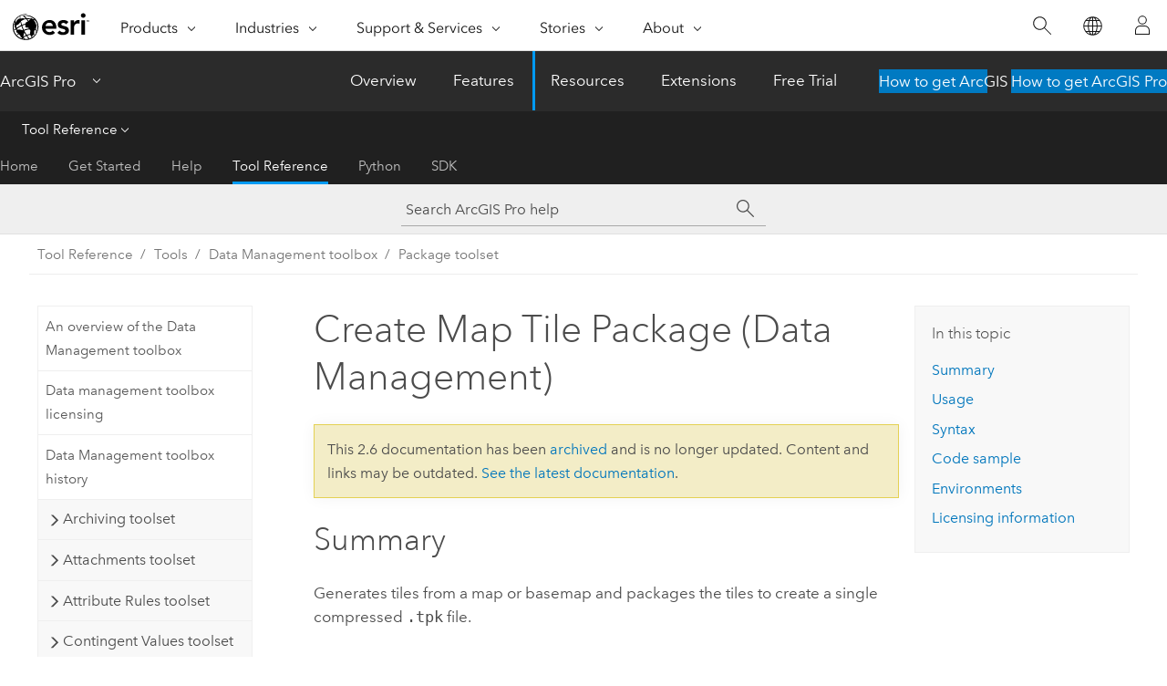

--- FILE ---
content_type: text/html; charset=UTF-8
request_url: https://pro.arcgis.com/en/pro-app/2.6/tool-reference/data-management/create-map-tile-package.htm
body_size: 32295
content:


<!DOCTYPE html>
<!--[if lt IE 7]>  <html class="ie lt-ie9 lt-ie8 lt-ie7 ie6" dir="ltr"> <![endif]-->
<!--[if IE 7]>     <html class="ie lt-ie9 lt-ie8 ie7" dir="ltr"> <![endif]-->
<!--[if IE 8]>     <html class="ie lt-ie9 ie8" dir="ltr"> <![endif]-->
<!--[if IE 9]>     <html class="ie ie9" dir="ltr"> <![endif]-->
<!--[if !IE]><!--> <html dir="ltr" lang="en"> <!--<![endif]-->
<head>
<meta name="Applebot" content="noindex,nofollow">
<meta name="facebot" content="noindex,nofollow">
<meta name="Bingbot" content="noindex,nofollow">
<meta name="DuckDuckBot" content="noindex,nofollow">
<meta name="Googlebot" content="noindex,nofollow">
<meta name="Baiduspider" content="noindex,nofollow">
<meta name="Slurp" content="noindex,nofollow">
<link rel="canonical" href="https://pro.arcgis.com/en/pro-app/latest/tool-reference/data-management/create-map-tile-package.htm">
    <meta charset="utf-8">
    <title>Create Map Tile Package (Data Management)&mdash;ArcGIS Pro | Documentation</title>
    <meta content="IE=edge,chrome=1" http-equiv="X-UA-Compatible">

    <script>
      var appOverviewURL = "/content/esri-sites/en-us/arcgis/products/arcgis-pro/overview";
    </script>

    <script>
      var docConfig = {
        locale: 'en'
        ,localedir: 'en'
        ,langSelector: ''
        
        ,relativeUrl: false
        

        ,searchformUrl: '/search/'
        ,tertiaryNavIndex: '3'

        
      };
    </script>
	 


    
    <!--[if lt IE 9]>
      <script src="/cdn/js/libs/html5shiv.js" type="text/javascript"></script>
      <script src="/cdn/js/libs/selectivizr-min.js" type="text/javascript"></script>
      <script src="/cdn/js/libs/json2.js" type="text/javascript"></script>
      <script src="/cdn/js/libs/html5shiv-printshiv.js" type="text/javascript" >

    <![endif]-->

     <!--[if lt IE 11]>
    <script>
      $$(document).ready(function(){
        $$(".hideOnIE").hide();
      });
    </script>
    <![endif]-->
	<meta name="viewport" content="width=device-width, user-scalable=no">
	<link href="/assets/img/favicon.ico" rel="shortcut icon" >
	<link href="/assets/css/screen.css" media="screen" rel="stylesheet" type="text/css" />
	<link href="/cdn/calcite/css/documentation.css" media="screen" rel="stylesheet" type="text/css" />
	<link href="/assets/css/print.css" media="print" type="text/css" rel="stylesheet" />

	<!--
	<link href="/assets/css/screen_l10n.css" media="screen" rel="stylesheet" type="text/css" />
	<link href="/assets/css/documentation/base_l10n.css" media="screen" rel="stylesheet" type="text/css" />
	<link href="/assets/css/print_l10n.css" media="print" type="text/css" rel="stylesheet" />
	-->
	<script src="//mtags.arcgis.com/tags-min.js"></script>
	<script src="/cdn/js/libs/latest/jquery.latest.min.js" type="text/javascript"></script>
    <script src="/cdn/js/libs/latest/jquery-migrate-latest.min.js" type="text/javascript"></script>
	<script src="/cdn/js/libs/jquery.cookie.js" type="text/javascript"></script>
	<link href="/cdn/css/colorbox.css" media="screen" rel="stylesheet" type="text/css" />
	<link href="/cdn/css/colorbox_l10n.css" media="screen" rel="stylesheet" type="text/css" />
	<script src="/cdn/js/libs/jquery.colorbox-min.js" type="text/javascript"></script>
	<script src="/assets/js/video-init.js" type="text/javascript"></script>
	<script src="/assets/js/sitecfg.js" type="text/javascript"></script>
	
		<script src="/assets/js/signIn.js" type="text/javascript"></script>
	

	<!--- Language Picker -->
	<script src="/assets/js/locale/l10NStrings.js" type="text/javascript"></script>
	
		<script src="/assets/js/locale/langSelector.js" type="text/javascript"></script>
	

	<script src="/assets/js/calcite-web.js" type="text/javascript"></script>



  <!--- search MD -->
    <META name="description" content="ArcGIS geoprocessing tool that generates tiles from a map and packages the tiles to create a single compressed .tpk file."><META name="last-modified" content="2020-6-26"><META name="product" content="arcgis-pro"><META name="version" content="pro2.6"><META name="search-collection" content="help"><META name="search-category" content="help-general"><META name="subject" content="GEODATA"><META name="sub_category" content="ArcGIS Pro"><META name="content_type" content="Tool Reference"><META name="subject_label" content="GEODATA"><META name="sub_category_label" content="ArcGIS Pro"><META name="content_type_label" content="Tool Reference"><META name="content-language" content="en">
    <!--- search MD -->
      
    <!-- Add in Global Nav -->
    <link rel="stylesheet" href="//webapps-cdn.esri.com/CDN/components/global-nav/css/gn.css" />
    <!--<script src="//webapps-cdn.esri.com/CDN/components/global-nav/test_data.js"></script>-->
    <script src="//webapps-cdn.esri.com/CDN/components/global-nav/js/gn.js"></script>
    <!-- End Add in Global Nav -->

</head>

<!--
      pub: GUID-3E67DB8F-C7D3-4BE3-A5EF-8D0BEFD0ADF7=28
      tpc: GUID-48E8FC0D-B51B-4593-8438-2EB3C7D9B680=16
      -->


<!-- variable declaration, if any -->

<body class="claro en pro esrilocalnav">
  <!-- Secondary nav -->
  <script>
     insertElem("div", "local-navigation", '<nav id="second-nav" navtype="existingNavigation" domain="'+_esriAEMHost+'" path="'+appOverviewURL+'"></nav>' )
  </script>

  
<!-- End of drawer -->

  
  <div class="wrapper">
      <!--googleoff: all-->


      <div id="skip-to-content">
        <!--googleoff: all-->
        <div class="search">
        <div class="esri-search-box">
          <div class="search-component">
            <form id="helpSearchForm">
              <input class="esri-search-textfield leader" name="q" placeholder="Search ArcGIS Pro help" autocapitalize="off" autocomplete="off" autocorrect="off" spellcheck="false">
  <input type="hidden" name="collection" value="help" />
  <input type="hidden" name="product" value="arcgis-pro" />
  <input type="hidden" name="version" value="pro2.6" />
  <input type="hidden" name="language" value="en" />
  <button class="esri-search-button-submit" type="submit"></button>
            </form>
          </div>
        </div>
      </div>
        <!--googleon: all-->
       
        <!-- content goes here -->
        <div class="grid-container ">
          

            
              
  <!--BREADCRUMB-BEG--><div id="bigmac" class="sticky-breadcrumbs trailer-2" data-spy="affix" data-offset-top="180"> </div><!--BREADCRUMB-END-->
  <!--googleoff: all-->
    <div class="column-5 tablet-column-12 trailer-2 ">
      <aside class="js-accordion accordion reference-index" aria-live="polite" role="tablist">
        <div></div>
      </aside>

      <div class="js-sticky scroll-show tablet-hide leader-1 back-to-top" data-top="0" style="top: 0px;">
        <a href="#" class="btn btn-fill btn-clear">Back to Top</a>
      </div>
    </div>
  <!--googleon: all-->
  
            
            
            
	
		<div class="column-13  pre-1 content-section">
	
		<header class="trailer-1"><h1>Create Map Tile Package (Data Management)</h1></header>

		 
	<!--googleoff: all-->
	
		
				<aside id="main-toc-small" class="js-accordion accordion tablet-show trailer-1">
			      <div class="accordion-section">
			        <h4 class="accordion-title">In this topic</h4>
			        <div class="accordion-content list-plain">
			          <ol class="list-plain pre-0 trailer-0"><li><a href="#S_GUID-E68FEC6F-811D-4786-9676-7A84E661C3B4">Summary</a></li><li><a href="#ESRI_USAGES_11F747A5B7B1432794251552C740AAE3">Usage</a></li><li><a href="#GUID-74531F26-3AB5-4FC2-ACA2-01BFD5876B9C">Syntax</a></li><li><a href="#C_GUID-451BB3B6-E43D-484B-805A-7E86549255CF">Code sample</a></li><li><a href="#GUID-804B47DA-F535-48B5-8117-4273759D3B58">Environments</a></li><li><a href="#L_">Licensing information</a></li></ol>
			        </div>
			      </div>
			     </aside>
		
    
   <!--googleon: all-->


		<main>
			
	
    	
    


			
<div class="section1 summary padded-anchor" id="S_GUID-E68FEC6F-811D-4786-9676-7A84E661C3B4" purpose="summary"><h2>Summary</h2><p id="GUID-E68FEC6F-811D-4786-9676-7A84E661C3B4">Generates tiles from a map or basemap and packages the tiles to create a single compressed <span class="usertext">.tpk</span> file.
 </p></div>

<div class="section1 gptoolusages padded-anchor" id="ESRI_USAGES_11F747A5B7B1432794251552C740AAE3" purpose="gptoolusages"><h2>Usage</h2><ul purpose="gptoolusages"><li purpose="gptoolusage" id="GUID-6422C840-65C8-4723-BDEF-6382F93FECE1" esri_qref="no"><p id="GUID-5A09ED08-FFA1-4863-A17D-F5001EC4AB0E" ishcondition="product_filter=pro"> The input map must have a description and tags for the tool to execute. To add a description and tags, right-click the map name in the <span class="uicontrol">Contents</span> pane, select <span class="uicontrol">Properties</span>, and enter a description and tags on the <span class="uicontrol">Description</span> tab. 
</p></li><li purpose="gptoolusage" id="ESRI_USAGE_825EB16189494337AAC2BBB70D4225D3" esri_qref="no"><p id="GUID-2DB46316-D376-4B9F-B2B3-08711793F38A">By choosing PNG for the <span class="uicontrol">Tiling Format</span> parameter, the tool will automatically select the correct format (PNG8, PNG24, or PNG32) based on the specified <span class="uicontrol">Level of Display</span>.</p></li><li purpose="gptoolusage" id="ESRI_USAGE_A7D45F7A144D4542BF2F5CF8BA0B7D67" ishcondition="product_filter=pro" esri_qref="no"><p id="GUID-E09883E5-59D0-4032-A1F2-2B004D63AC87">This tool honors the <a class="xref xref" esrisubtype="extrel" hrefpfx="/en/pro-app/2.6/tool-reference" href="/en/pro-app/2.6/tool-reference/environment-settings/parallel-processing-factor.htm">Parallel Processing Factor</a> environment. If the environment is not set (the default) or is set to 100, full parallel processing will be enabled and the tool will attempt to distribute the work to all the logical cores on the machine. Setting the environment to 0 will disable parallel processing. Specifying a factor between 1 and 99 will cause the tool to determine the percentage of logical cores to use by applying the following formula, rounded up to the nearest integer: <pre><code class="equation" purpose="equation">Parallel Processing Factor / 100 * Logical Cores</code></pre>.</p><p id="GUID-327B402C-8616-4006-82D6-6C66649366BB"> If the result of this formula is 0 or 1, parallel processing will not be enabled.</p></li></ul></div><div class="section1 gpsyntax padded-anchor" id="GUID-74531F26-3AB5-4FC2-ACA2-01BFD5876B9C" purpose="gptoolsyntax"><h2>Syntax</h2><pre class="gpexpression padded-anchor" purpose="gptoolexpression">CreateMapTilePackage(in_map, service_type, output_file, format_type, level_of_detail, {service_file}, {summary}, {tags}, {extent}, {compression_quality}, {package_type}, {min_level_of_detail})</pre><table class="gptoolparamtbl"><thead><tr><td class="th_p">Parameter</td><td class="th_e">Explanation</td><td class="th_d">Data Type</td></tr></thead>
<tr purpose="gptoolparam" ishcondition="product_filter=pro" id="GUID-31B241E2-F87A-4B8B-87EF-10FD578DA400" paramname="in_map" expression="in_map"><td class="gptoolparamname"><div class="">in_map</div></td><td purpose="gptoolparamdesc"><p id="GUID-3188FA05-1219-49CA-9FB8-CAA2C4D5D1D5">The map from which tiles will be generated and packaged.</p>
</td><td purpose="gptoolparamtype">Map</td></tr><tr purpose="gptoolparam" id="GUID-057CFA30-2A47-4B5B-A11E-1A53B5785D4D" paramname="service_type" expression="service_type"><td class="gptoolparamname"><div class="">service_type</div></td><td purpose="gptoolparamdesc"><p id="GUID-B8B4AD89-D974-45AE-BDED-0AD4C89AE053">Specifies whether the tiling scheme will be generated from  an existing map service or whether map tiles will be generated for ArcGIS Online, Bing Maps, and Google Maps.
</p><div class="enums" purpose="enums"><ul purpose="enums"><esri_enumhead cid="1pszbc"><esri_enumvaluehd cid="1qHchc"></esri_enumvaluehd><esri_enumdeschd cid="7OznL"></esri_enumdeschd></esri_enumhead><li purpose="enumrow"><span purpose="enumval">EXISTING</span> —<span purpose="enumdesc">A tiling scheme from an existing map service will be used.  You must specify a map service in the <span class="usertext">service_file</span> parameter.Choose this option if your organization has created a tiling scheme for an existing service on your  server and you want to match it. Matching tiling schemes ensures that your tiles will overlay correctly in your ArcGIS Runtime application.If you choose this option, use the same coordinate system for your source map  as the map with the tiling scheme you're importing.</span></li><li purpose="enumrow"><span purpose="enumval">ONLINE</span> —<span purpose="enumdesc">The ArcGIS Online/Bing Maps/Google Maps tiling scheme will be used. This is the default.The ArcGIS Online/Bing Maps/Google Maps tiling scheme allows you to overlay your cache tiles with tiles from these online mapping services. <span class="ph">ArcGIS Desktop</span> includes this tiling scheme as a built-in option when loading a tiling scheme. When you choose this tiling scheme, <span class="ph">the source map</span> must use the <span class="uicontrol">WGS 1984 Web Mercator (Auxiliary Sphere)</span> projected coordinate system.The ArcGIS Online/Bing Maps/Google Maps tiling scheme is required if you'll be overlaying your package with ArcGIS Online, Bing Maps, or Google Maps. One advantage of the ArcGIS Online/Bing Maps/Google Maps tiling scheme is that it is widely known in the web mapping world, so your tiles will match those of other organizations that have used this tiling scheme. Even if you don't plan to overlay any of these well-known map services, you may choose the tiling scheme for its interoperability potential.The ArcGIS Online/Bing Maps/Google Maps tiling scheme may contain scales that would be zoomed in too far to be of use to your map. Packaging for large scales can take up much time and disk storage space. For example, the largest scale in the tiling scheme is about 1:1,000. Packaging the entire continental United States at this scale can take weeks and require hundreds of gigabytes of storage. If you aren't prepared to package at this scale level, remove this scale level when you create the tile package.</span></li></ul></div></td><td purpose="gptoolparamtype">Boolean</td></tr><tr purpose="gptoolparam" id="GUID-CFED3E28-7E43-4135-AC6A-E463D6A32BE6" paramname="output_file" expression="output_file"><td class="gptoolparamname"><div class="">output_file</div></td><td purpose="gptoolparamdesc"><p id="GUID-58ACDB92-DBDB-427C-9265-9A082127C677">The output map tile package.</p>
</td><td purpose="gptoolparamtype">File</td></tr><tr purpose="gptoolparam" id="GUID-676887ED-B858-42D5-BF21-AF53D75950E0" paramname="format_type" expression="format_type"><td class="gptoolparamname"><div class="">format_type</div></td><td purpose="gptoolparamdesc"><p id="GUID-1DB16373-B3AC-4865-94BD-9392F308BFE1">Specifies the format of the generated tiles.</p><div class="enums" purpose="enums"><ul purpose="enums"><esri_enumhead cid="1YPPt8"><esri_enumvaluehd cid="17LNDJ"></esri_enumvaluehd><esri_enumdeschd cid="1SZ3qp"></esri_enumdeschd></esri_enumhead><li purpose="enumrow"><span purpose="enumval">PNG</span> —<span purpose="enumdesc">Use PNG to automatically select the correct format (<span class="uicontrol">PNG 8</span>, <span class="uicontrol">PNG 24</span>, or <span class="uicontrol">PNG 32</span>) based on the specified <span class="uicontrol">Level of Detail</span>. This is the default.</span></li><li purpose="enumrow"><span purpose="enumval">PNG8</span> —<span purpose="enumdesc">Use PNG 8 for overlay services that need to have a transparent background, such as roads and boundaries. PNG 8 creates tiles of very small size on disk with no loss of information. Do not use PNG 8 if your map contains more than 256 colors. Imagery, hillshades, gradient fills, transparency, and antialiasing can easily push your map over 256 colors. Even symbols such as highway shields may have subtle antialiasing around the edges that unexpectedly adds colors to your map.</span></li><li purpose="enumrow"><span purpose="enumval">PNG24</span> —<span purpose="enumdesc">Use PNG 24 for overlay services, such as roads and boundaries, that have more than 256 colors (if fewer than 256 colors, use PNG 8). </span></li><li purpose="enumrow"><span purpose="enumval">PNG32</span> —<span purpose="enumdesc">Use PNG 32 for overlay services, such as roads and boundaries, that have more than 256 colors. PNG 32 is an especially good choice for overlay services that have antialiasing enabled on lines or text. PNG 32 creates larger tiles on disk than PNG 24.</span></li><li purpose="enumrow"><span purpose="enumval">JPEG</span> —<span purpose="enumdesc">Use this format for basemap services that have large color variation and do not need to have a transparent background. For example, raster imagery and very detailed vector basemaps tend to work well with JPEG. JPEG is a lossy image format. It attempts to selectively remove data without affecting the appearance of the image. This can cause very small tile sizes on disk, but if your map contains vector line work or labels, it may produce too much noise or blurry area around the lines. If this is the case, you can attempt to raise the compression value from the default of 75. A higher value, such as 90, may balance an acceptable quality of line work with the small tile size benefit of the JPEG.You decide what image quality you consider acceptable. If you are willing to accept a minor amount of noise in the images, you may save large amounts of disk space by choosing JPEG. The smaller tile size also means the application can download the tiles faster.</span></li><li purpose="enumrow"><span purpose="enumval">MIXED</span> —<span purpose="enumdesc">A mixed package uses JPEG in the center of the package and PNG 32 on the edge of the package. Use the mixed mode when you want to cleanly overlay raster packages on other layers.When a mixed package is created, PNG 32 tiles are created anywhere that transparency is detected (in other words, anywhere that the <span class="ph">map</span> background is visible). The rest of the tiles are built using JPEG. This keeps the average file size down while providing a clean overlay on top of other packages. If you do not use the mixed mode package in this scenario, you will see a nontransparent collar around the periphery of your image where it overlaps the other package.</span></li></ul></div>
</td><td purpose="gptoolparamtype">String</td></tr><tr purpose="gptoolparam" id="GUID-586D7467-0821-4628-BC52-E1179AB715B0" paramname="level_of_detail" expression="level_of_detail"><td class="gptoolparamname"><div class="">level_of_detail</div></td><td purpose="gptoolparamdesc"><p id="GUID-F303151A-3739-4E7D-AE7F-817E17582089">The maximum scale at which tiles will be generated for the package. The default is 1. Possible values are 1 through 24. </p><p id="GUID-AD40E190-89A5-4E88-ADCF-80D9117FAC0B">Larger values reflect larger scales that show more detail but take more storage space, while smaller values reflect smaller scales that show less detail and take less storage space.</p><p id="GUID-C88C66DA-B6E7-4AB4-B13E-FACB8378356E">This value must be greater than or equal to <span class="usertext">min_level_of_detail</span>.</p></td><td purpose="gptoolparamtype">Long</td></tr><tr purpose="gptoolparam" id="GUID-3FCE8D42-1BB2-4010-8399-956BEC39C978" paramname="service_file" expression="service_file"><td class="gptoolparamname"><div class="">service_file</div><div class="paramhint">(Optional)</div></td><td purpose="gptoolparamdesc"><p id="GUID-3B348EEF-5364-4301-8B52-5C21B89A73B4">The name of the map service or the XML files to use for the tiling scheme. This parameter is required only when the 
 <span class="usertext">service_type</span> parameter is <span class="usertext">EXISTING</span>.</p>
</td><td purpose="gptoolparamtype">MapServer; File</td></tr><tr purpose="gptoolparam" id="GUID-69D6FF44-19C8-49C2-BE96-2D69E73C1B42" paramname="summary" expression="summary"><td class="gptoolparamname"><div class="">summary</div><div class="paramhint">(Optional)</div></td><td purpose="gptoolparamdesc"><p id="GUID-A96EE0E2-402A-48AC-A882-E19D7E0286EA"> Adds summary information to the properties of the package.</p>
</td><td purpose="gptoolparamtype">String</td></tr><tr purpose="gptoolparam" id="GUID-A2CE7A71-55F6-49F0-89C0-0AD115D0B1F6" paramname="tags" expression="tags"><td class="gptoolparamname"><div class="">tags</div><div class="paramhint">(Optional)</div></td><td purpose="gptoolparamdesc"><p id="GUID-7934E354-CE5E-4513-8F7C-F0E4A6F25981"> Adds tag information to the properties of the package. Multiple tags can be added, separated by a comma or semicolon.</p>
</td><td purpose="gptoolparamtype">String</td></tr><tr purpose="gptoolparam" id="GUID-26A18F6C-20C2-4269-BB27-6F137A807909" paramname="extent" expression="extent"><td class="gptoolparamname"><div class="">extent</div><div class="paramhint">(Optional)</div></td><td purpose="gptoolparamdesc"><p id="GUID-DF2EDB9F-21C7-4A7C-8ADD-413229F01794">Specifies the extent by manually entering the coordinates in the extent parameter using the format <span class="usertext">X-Min Y-Min X-Max Y-Max</span>. To use the extent of a specific layer, specify the layer name.</p>
<div class="enums" purpose="enums"><ul purpose="enums"><esri_enumhead cid="iY8tQ"><esri_enumvaluehd cid="1dxY00"></esri_enumvaluehd><esri_enumdeschd cid="13kyhi"></esri_enumdeschd></esri_enumhead><li purpose="enumrow"><span purpose="enumval">MAXOF</span> —<span purpose="enumdesc">The union of inputs will be used.</span></li><li purpose="enumrow"><span purpose="enumval">MINOF</span> —<span purpose="enumdesc">The intersection of inputs will be used.</span></li><li purpose="enumrow"><span purpose="enumval">DISPLAY</span> —<span purpose="enumdesc">The same extent as the current display will be used.</span></li> <li purpose="enumrow"><span purpose="enumval">&lt;Layer&gt;</span> —<span purpose="enumdesc">The same extent as the specified layer will be used.</span></li></ul></div></td><td purpose="gptoolparamtype">Extent</td></tr><tr purpose="gptoolparam" id="GUID-54BFB3F8-6AAB-4A84-BB8B-1AB787A879F3" paramname="compression_quality" expression="compression_quality"><td class="gptoolparamname"><div class="">compression_quality</div><div class="paramhint">(Optional)</div></td><td purpose="gptoolparamdesc"><p id="GUID-6F3B04F9-3AD4-4982-8706-4E15FFAD0080">A value between 1 and 100 for the <span class="usertext">JPEG</span> compression quality. The
default value is 75 for<span class="usertext"> JPEG</span> tile format and zero for other
formats.</p><p id="GUID-002ED6A8-F4EA-4C68-AC27-50E5E1FFBBBC">Compression is supported only for <span class="usertext">JPEG</span> and <span class="usertext">MIXED</span> format. Choosing a higher
value will result in a larger file size with a higher-quality
image. Choosing a lower value will result in a smaller file size
with a lower-quality image.</p>

</td><td purpose="gptoolparamtype">Long</td></tr>        <tr purpose="gptoolparam" id="GUID-69346480-4F16-4D89-BF3E-15AC1D7B56D0" paramname="package_type" expression="package_type"><td class="gptoolparamname"><div class="">package_type</div><div class="paramhint">(Optional)</div></td><td purpose="gptoolparamdesc"><p id="GUID-DE426ED4-8791-4D1C-8ECE-3C9AF60583D2"> Specifies the type of tile package that will be created.
</p><div class="enums" purpose="enums"><ul purpose="enums"><esri_enumhead cid="2CtN0u"><esri_enumvaluehd cid="wZ3CP"></esri_enumvaluehd><esri_enumdeschd cid="1aZr1U"></esri_enumdeschd></esri_enumhead><li purpose="enumrow"><span purpose="enumval">tpk</span> —<span purpose="enumdesc">Tiles are stored using Compact storage format. It is supported across the ArcGIS platform.</span></li><li purpose="enumrow"><span purpose="enumval">tpkx</span> —<span purpose="enumdesc">Tiles are stored using CompactV2 storage format, which provides better performance on network shares and cloud store directories. This improved and simplified package structure type is supported by newer versions of ArcGIS products such as ArcGIS Online 7.1, ArcGIS Enterprise 10.7, and ArcGIS Runtime 100.5. This is the default.</span></li></ul></div></td><td purpose="gptoolparamtype">String</td></tr><tr purpose="gptoolparam" id="GUID-70D35B66-7A04-40AF-B8ED-4C158C0A4C65" paramname="min_level_of_detail" expression="min_level_of_detail"><td class="gptoolparamname"><div class="">min_level_of_detail</div><div class="paramhint">(Optional)</div></td><td purpose="gptoolparamdesc"><p id="GUID-2E1382D0-2E0F-4B3B-B70E-F08067E86AF6">The minimum scale at which tiles will be generated for the package. The default is 1. Possible values are 1 through 24. </p><p id="GUID-CD3DDBA1-2AD6-4EF5-92EE-7A5815D661CD">Larger values reflect larger scales that show more detail but take more storage space, while smaller values reflect smaller scales that show less detail and take less storage space.</p>


<p id="GUID-C720803C-782F-4E05-B1F2-CE9543DA2165">This value must be less than or equal to <span class="usertext">level_of_detail</span>.</p></td><td purpose="gptoolparamtype">Long</td></tr>        </table></div><div class="section1 padded-anchor" id="C_GUID-451BB3B6-E43D-484B-805A-7E86549255CF" purpose="codesamples"><h2>Code sample</h2>
<section class="codeblock padded-anchor" purpose="codeblock">CreateMapTilePackage example 1 (Python window)<div class="codeblockdesc" purpose="codeblockdesc"><p id="GUID-E7668198-8F60-46FB-8225-B32C63F96615">The following Python script demonstrates how to use the <span class="usertext">CreateMapTilePackage</span> tool from the Python window.</p></div><div class="codeblockbody"><pre><code class="python">import arcpy
arcpy.env.workspace = &quot;C:/TilePackageExample&quot; 
arcpy.CreateMapTilePackage_management(&quot;World Soils&quot;, &quot;ONLINE&quot;, &quot;Example.tpk&quot;, &quot;PNG8&quot;, &quot;10&quot;)</code></pre></div></section><section class="codeblock padded-anchor" purpose="codeblock">CreateMapTilePackage example 2 (stand-alone script)
<div class="codeblockdesc" purpose="codeblockdesc"><p id="GUID-1C4AFC5D-B599-447D-8F10-6A675A1F1AAA"> Find and create map tile packages for all maps in a project.</p></div><div class="codeblockbody"><pre><code class="python"># Name: CreateMapTilePackage.py
# Description: Find all the maps in the project and
#   create a map tile package for each map

# import system modules
import os
import arcpy

# Set environment settings
arcpy.env.overwriteOutput = True
arcpy.env.workspace = &quot;C:/Tilepackages&quot; 

# Loop through the project, find all the maps, and
#   create a map tile package for each map,
#   using the same name as the map
p = arcpy.mp.ArcGISProject(&quot;c:\\temp\\myproject.aprx&quot;)
for m in p.listMaps():
    print(&quot;Packaging &quot; + m.name)
    arcpy.CreateMapTilePackage_management(m, &quot;ONLINE&quot;, &quot;{}.tpk&quot;.format(m.name), 
                                          &quot;PNG8&quot;, &quot;10&quot;)</code></pre></div></section></div><div class="section1 gpenvs padded-anchor" id="GUID-804B47DA-F535-48B5-8117-4273759D3B58" purpose="gptoolenvs"><h2>Environments</h2><div class="gptoolenvs" id="GUID-804B47DA-F535-48B5-8117-4273759D3B58" purpose="gptoolenvs"><a class="xref " esrisubtype="extrel" hrefpfx="/en/pro-app/2.6/tool-reference" href="/en/pro-app/2.6/tool-reference/environment-settings/current-workspace.htm">Current Workspace</a>, <a class="xref " esrisubtype="extrel" hrefpfx="/en/pro-app/2.6/tool-reference" href="/en/pro-app/2.6/tool-reference/environment-settings/parallel-processing-factor.htm">Parallel Processing Factor</a></div><div class="gptoolenvs_specialcases" purpose="gptoolenvs_specialcases"></div></div><a name="sect_gplicense"></a><div class="section1 gplicense padded-anchor" id="L_" purpose="gplicense"><h2>Licensing information</h2><ul><li>Basic: Yes</li><li>Standard: Yes</li><li>Advanced: Yes</li></ul></div><section class="section2 leader-1" purpose="relatedtopics"><h4 class="trailer-0">Related topics</h4><ul class="pre-0 trailer-2"><li><a class="xref relatedtopic" href="/en/pro-app/2.6/tool-reference/data-management/an-overview-of-the-package-toolset.htm">An overview of the Package toolset</a></li><li><a class="xref relatedtopic" esrisubtype="extrel" hrefpfx="/en/pro-app/2.6/help/analysis/geoprocessing" href="/en/pro-app/2.6/help/analysis/geoprocessing/basics/find-geoprocessing-tools.htm">Find a geoprocessing tool</a></li></ul></section>
			
				<hr>
				<!--googleoff: all-->
				
	
        
		    <p class="feedback right">
		        <a id="afb" class="icon-ui-contact" href="/feedback/" data-langlabel="feedback-on-this-topic" >Feedback on this topic?</a>
		    </p>
        
	

				<!--googleon: all-->
			
		</main>
	</div>
	
	<!--googleoff: all-->
	
		
			<div id="main-toc-large" class="column-5">
			    <div class="panel font-size--2 tablet-hide trailer-1">
			      <h5 class="trailer-half">In this topic</h5>
			      <ol class="list-plain pre-0 trailer-0"><li><a href="#S_GUID-E68FEC6F-811D-4786-9676-7A84E661C3B4">Summary</a></li><li><a href="#ESRI_USAGES_11F747A5B7B1432794251552C740AAE3">Usage</a></li><li><a href="#GUID-74531F26-3AB5-4FC2-ACA2-01BFD5876B9C">Syntax</a></li><li><a href="#C_GUID-451BB3B6-E43D-484B-805A-7E86549255CF">Code sample</a></li><li><a href="#GUID-804B47DA-F535-48B5-8117-4273759D3B58">Environments</a></li><li><a href="#L_">Licensing information</a></li></ol>
			    </div>
			    
			    
	  		</div>
		
    
   <!--googleon: all-->




          
        </div>
        <!-- ENDPAGECONTENT -->

      </div>

    </div>  <!-- End of wrapper -->

    <div id="globalfooter"></div>

  <!--googleoff: all-->

  
	<script src="/assets/js/init.js" type="text/javascript"></script>
	<!--<script src="/assets/js/drop-down.js" type="text/javascript"></script>-->
	<script src="/assets/js/search/searchform.js" type="text/javascript"></script>
	<script src="/cdn/js/link-modifier.js" type="text/javascript"></script>
	<script src="/cdn/js/sitewide.js" type="text/javascript"></script>
	<script src="/cdn/js/libs/highlight.pack.js" type="text/javascript"></script>
	<script>hljs.initHighlightingOnLoad();</script>


  
    

  <script src="/cdn/js/affix.js" type="text/javascript"></script>
  <script type="text/javascript">
    $(function () {
          var appendFlg = true;

          $("#bigmac")
          .on("affixed.bs.affix", function (evt) {
            if (appendFlg) {
              $("<a class='crumb' href='#'>Create Map Tile Package (Data Management)</a>").insertAfter ($("#bigmac nav a").last());
              appendFlg = false;
            }
          })
          .on ("affix-top.bs.affix", function(evt) {
            if (!appendFlg) {
              $("#bigmac nav a").last().remove();
            }
            appendFlg = true;
          })
    })
  </script>
  
        <script type="text/javascript">
          window.doctoc = {
            pubID: "1493",
            tpcID: "42",
            
            hideToc : false
          }
        </script>

        <script type="text/javascript" src="/en/pro-app/2.6/tool-reference/main/1518.js" ></script>
        <script type="text/javascript" src="/en/pro-app/2.6/tool-reference/data-management/1493.js" ></script>
        <script type="text/javascript" src="/cdn/calcite/js/protoc.js" ></script>

        

  <noscript>
        <p>
            <a href="flisting.htm">flist</a>
        </p>
    </noscript>
    <script type="text/javascript"></script>
  
  
    
    
    <script>
      insertCss(_esriAEMHost+"/etc.clientlibs/esri-sites/components/content/local-navigation/clientlibs.css")
      document.write("<script src='" + _esriAEMHost+"/etc.clientlibs/esri-sites/clientlibs/localNav.js'><\/script>");
    </script>

  </body>
</html>

--- FILE ---
content_type: text/html; charset=UTF-8
request_url: https://pro.arcgis.com/en/pro-app/latest/tool-reference/data-management/create-map-tile-package.htm
body_size: 58795
content:


<!DOCTYPE html>
<!--[if lt IE 7]>  <html class="ie lt-ie9 lt-ie8 lt-ie7 ie6" dir="ltr"> <![endif]-->
<!--[if IE 7]>     <html class="ie lt-ie9 lt-ie8 ie7" dir="ltr"> <![endif]-->
<!--[if IE 8]>     <html class="ie lt-ie9 ie8" dir="ltr"> <![endif]-->
<!--[if IE 9]>     <html class="ie ie9" dir="ltr"> <![endif]-->
<!--[if !IE]><!--> <html dir="ltr" lang="en"> <!--<![endif]-->
<head>
    <meta charset="utf-8">
    <title>Create Map Tile Package (Data Management)&mdash;ArcGIS Pro | Documentation</title>
    <meta content="IE=edge,chrome=1" http-equiv="X-UA-Compatible">

    <script>
      var appOverviewURL = "/content/esri-sites/en-us/arcgis/products/arcgis-pro/overview";
    </script>

    <script>
      var docConfig = {
        locale: 'en'
        ,localedir: 'en'
        ,langSelector: ''
        
        ,relativeUrl: false
        

        ,searchformUrl: '/search/'
        ,tertiaryNavIndex: '3'

        
      };
    </script>
	 


    
    <!--[if lt IE 9]>
      <script src="/cdn/js/libs/html5shiv.js" type="text/javascript"></script>
      <script src="/cdn/js/libs/selectivizr-min.js" type="text/javascript"></script>
      <script src="/cdn/js/libs/json2.js" type="text/javascript"></script>
      <script src="/cdn/js/libs/html5shiv-printshiv.js" type="text/javascript" >

    <![endif]-->

     <!--[if lt IE 11]>
    <script>
      $$(document).ready(function(){
        $$(".hideOnIE").hide();
      });
    </script>
    <![endif]-->
	<meta name="viewport" content="width=device-width, user-scalable=no">
	<link href="/assets/img/favicon.ico" rel="shortcut icon" >
	<link href="/assets/css/screen.css" media="screen" rel="stylesheet" type="text/css" />
	<link href="/cdn/calcite/css/documentation.css" media="screen" rel="stylesheet" type="text/css" />
	<link href="/assets/css/print.css" media="print" type="text/css" rel="stylesheet" />

	<!--
	<link href="/assets/css/screen_l10n.css" media="screen" rel="stylesheet" type="text/css" />
	<link href="/assets/css/documentation/base_l10n.css" media="screen" rel="stylesheet" type="text/css" />
	<link href="/assets/css/print_l10n.css" media="print" type="text/css" rel="stylesheet" />
	-->
	<script src="/cdn/js/libs/latest/jquery.latest.min.js" type="text/javascript"></script>
    <script src="/cdn/js/libs/latest/jquery-migrate-latest.min.js" type="text/javascript"></script>
	<script src="/cdn/js/libs/jquery.cookie.js" type="text/javascript"></script>
	<link href="/cdn/css/colorbox.css" media="screen" rel="stylesheet" type="text/css" />
	<link href="/cdn/css/colorbox_l10n.css" media="screen" rel="stylesheet" type="text/css" />
	<script src="/cdn/js/libs/jquery.colorbox-min.js" type="text/javascript"></script>
	<script src="/assets/js/video-init.js" type="text/javascript"></script>
	<script src="/assets/js/sitecfg.js" type="text/javascript"></script>
	
		<script src="/assets/js/signIn.js" type="text/javascript"></script>
	
	

	<!--- Language Picker -->
	<script src="/assets/js/locale/l10NStrings.js" type="text/javascript"></script>
	
		<script src="/assets/js/locale/langSelector.js" type="text/javascript"></script>
	

	<script src="/assets/js/calcite-web.js" type="text/javascript"></script>



  <!--- search MD -->
    <META name="description" content="ArcGIS geoprocessing tool that generates tiles from a map and packages them as a single tile package or multiple smaller tile packages."><META name="last-modified" content="2025-10-13"><META name="product" content="arcgis-pro"><META name="version" content="pro3.6"><META name="search-collection" content="help"><META name="search-category" content="help-general"><META name="subject" content="GEODATA"><META name="sub_category" content="ArcGIS Pro"><META name="content_type" content="Tool Reference"><META name="subject_label" content="GEODATA"><META name="sub_category_label" content="ArcGIS Pro"><META name="content_type_label" content="Tool Reference"><META name="content-language" content="en">
    <!--- search MD -->
      
    <!-- Add in Global Nav -->
    <link rel="stylesheet" href="//webapps-cdn.esri.com/CDN/components/global-nav/css/gn.css" />
    <!--<script src="//webapps-cdn.esri.com/CDN/components/global-nav/test_data.js"></script>-->
    <script src="//webapps-cdn.esri.com/CDN/components/global-nav/js/gn.js"></script>
    <!-- End Add in Global Nav -->

</head>

<!--
      pub: GUID-3E67DB8F-C7D3-4BE3-A5EF-8D0BEFD0ADF7=48
      tpc: GUID-48E8FC0D-B51B-4593-8438-2EB3C7D9B680=23
      help-ids: []
      -->


<!-- variable declaration, if any -->

<body class="claro en pro esrilocalnav">
  <!-- Secondary nav -->
  <script>
     insertCss(_esriAEMHost+"/etc.clientlibs/esri-sites/components/content/local-navigation/clientlibs.css")
     insertElem("div", "local-navigation", '<nav id="second-nav" navtype="existingNavigation" domain="'+_esriAEMHost+'" path="'+appOverviewURL+'"></nav>' )
  </script>

  
<!-- End of drawer -->

  
  <div class="wrapper">
      <!--googleoff: all-->


      <div id="skip-to-content">
        <!--googleoff: all-->
        <div class="search">
        <div class="esri-search-box">
          <div class="search-component">
            <form id="helpSearchForm">
              <input class="esri-search-textfield leader" name="q" placeholder="Search ArcGIS Pro help" autocapitalize="off" autocomplete="off" autocorrect="off" spellcheck="false" aria-label="Search ArcGIS Pro help">
  <input type="hidden" name="collection" value="help" />
  <input type="hidden" name="product" value="arcgis-pro" />
  <input type="hidden" name="version" value="pro3.6" />
  <input type="hidden" name="language" value="en" />
  <button class="esri-search-button-submit" type="submit" aria-label="Search"></button>
            </form>
          </div>
        </div>
      </div>
        <!--googleon: all-->
       
        <!-- content goes here -->
        <div class="grid-container ">
          

            
              
  <!--BREADCRUMB-BEG--><div id="bigmac" class="sticky-breadcrumbs trailer-2" data-spy="affix" data-offset-top="180"> </div><!--BREADCRUMB-END-->
  <!--googleoff: all-->
    <div class="column-5 tablet-column-12 trailer-2 ">
      <aside class="js-accordion accordion reference-index" aria-live="polite" role="tablist">
        <div></div>
      </aside>

      <div class="js-sticky scroll-show tablet-hide leader-1 back-to-top" data-top="0" style="top: 0px;">
        <a href="#" class="btn btn-fill btn-clear">Back to Top</a>
      </div>
    </div>
  <!--googleon: all-->
  
            
            
            
	
		<div class="column-13  pre-1 content-section">
	
		<header class="trailer-1"><h1>Create Map Tile Package (Data Management)</h1></header>

		 
	<!--googleoff: all-->
	
		
				<aside id="main-toc-small" class="js-accordion accordion tablet-show trailer-1">
			      <div class="accordion-section">
			        <h4 class="accordion-title">In this topic</h4>
			        <div class="accordion-content list-plain">
			          <ol class="list-plain pre-0 trailer-0"><li><a href="#S_GUID-94BC81C3-6A44-44FA-BB31-67AF1CAE4D84">Summary</a></li><li><a href="#ESRI_USAGES_11F747A5B7B1432794251552C740AAE3">Usage</a></li><li><a href="#GUID-74531F26-3AB5-4FC2-ACA2-01BFD5876B9C">Parameters</a></li><li><a href="#GUID-804B47DA-F535-48B5-8117-4273759D3B58">Environments</a></li><li><a href="#L_">Licensing information</a></li></ol>
			        </div>
			      </div>
			     </aside>
		
    
   <!--googleon: all-->


		<main>
			
	
    	
    


			
<div class="section1 summary padded-anchor" id="S_GUID-94BC81C3-6A44-44FA-BB31-67AF1CAE4D84" purpose="summary"><h2>Summary</h2><p id="GUID-94BC81C3-6A44-44FA-BB31-67AF1CAE4D84"> Generates tiles from a map and packages them as a single tile package or multiple smaller tile packages.</p></div>

<div class="section1 gptoolusages padded-anchor" id="ESRI_USAGES_11F747A5B7B1432794251552C740AAE3" purpose="gptoolusages"><h2>Usage</h2><ul purpose="gptoolusages"><li purpose="gptoolusage" id="ESRI_USAGE_A7D45F7A144D4542BF2F5CF8BA0B7D67" esri_qref="no"><p id="GUID-E09883E5-59D0-4032-A1F2-2B004D63AC87">This tool honors the <a class="xref xref" esrisubtype="extrel" hrefpfx="/en/pro-app/3.6/tool-reference" href="/en/pro-app/3.6/tool-reference/environment-settings/parallel-processing-factor.htm">Parallel Processing Factor</a> environment variable.    When the <span class="uicontrol">Create Multiple Packages</span> parameter is checked, parallel processing will generate
cache content across multiple processes to use the available CPU and generate tile
packages when the default threshold (1 GB size limit) is
reached.</p>
</li><li purpose="gptoolusage" id="ESRI_USAGE_3279986DABFE4D2EA4E1D1D202F8CC6C" esri_qref="no"><p id="GUID-1A323105-CDA8-4D17-80C0-A0469B625718">Use the <span class="uicontrol">Create Multiple Packages</span> parameter when you are working with large volumes of data.  With this parameter checked, multiple small tile packages will be created instead of a single large one.  This allows you  to generate tile content greater than 500 GB in single job and share it  or upload and publish it to <span class="ph">ArcGIS Online</span> as a hosted tile layer. Using this approach, you can generate large tile content into small tile packages for sharing without subdividing cache extents and levels into multiple jobs.</p><p id="GUID-36FFD415-88ED-4929-862E-766A8CF526E5">When this parameter is checked, you must provide a path to an empty folder on the file system in the <span class="uicontrol">Ouptut Folder</span> parameter to save the output packages. You can create multipart packages only when the <span class="uicontrol">Package type</span> parameter is set to <span class="uicontrol">tpkx</span> and the Parallel Processing Factor  environment variable is not 0.</p></li><li purpose="gptoolusage" id="ESRI_USAGE_825EB16189494337AAC2BBB70D4225D3" esri_qref="no"><p id="GUID-2DB46316-D376-4B9F-B2B3-08711793F38A">When the <span class="uicontrol">Tiling Format</span> parameter is set to <span class="uicontrol">PNG</span>, the tool will automatically use the correct format (PNG8, PNG24, or PNG32) based on the value specified for the <span class="uicontrol">Maximum Level Of Detail</span> parameter.</p></li><li purpose="gptoolusage" id="GUID-6422C840-65C8-4723-BDEF-6382F93FECE1" esri_qref="no"><p id="GUID-5A09ED08-FFA1-4863-A17D-F5001EC4AB0E">The input map must include a description and tags for the tool to run. To add a description and tags, right-click the map name in the <span class="uicontrol">Contents</span> pane, and select <span class="uicontrol">Properties</span>. On the <span class="uicontrol">Map Properties</span> dialog box, on the <span class="uicontrol">Metadata</span> tab, fill in the <span class="uicontrol">Tags</span> and <span class="uicontrol">Description</span> text boxes.</p></li></ul></div><div class="section1 gpsyntax padded-anchor modifier-class trailer-2 js-tab-group" id="GUID-74531F26-3AB5-4FC2-ACA2-01BFD5876B9C" purpose="gptoolsyntax"><h2>Parameters</h2><nav class="tab-nav"><a class="tab-title is-active js-tab gptab" val="dialog">Dialog</a><a class="tab-title js-tab gptab" val="python">Python</a></nav><section class="tab-contents"><article class="tab-section js-tab-section is-active"><p><table class="gptoolparamtbl"><thead><tr><td class="th_p">Label</td><td class="th_e">Explanation</td><td class="th_d">Data Type</td></tr></thead><tr purpose="gptoolparamdialog" id="GUID-31B241E2-F87A-4B8B-87EF-10FD578DA400" paramname="in_map" expression="in_map"><td class="gptoolparamname"><div class="">Input Map</div></td><td purpose="gptoolparamdesc"><p id="GUID-3188FA05-1219-49CA-9FB8-CAA2C4D5D1D5">The map from which tiles will be generated and packaged.</p>
</td><td purpose="gptoolparamtype">Map</td></tr><tr purpose="gptoolparamdialog" id="GUID-057CFA30-2A47-4B5B-A11E-1A53B5785D4D" paramname="service_type" expression="service_type"><td class="gptoolparamname"><div class="">Package for ArcGIS Online | Bing Maps | Google Maps
</div></td><td purpose="gptoolparamdesc"><p id="GUID-C54EEF54-9869-4CC0-A6E4-45241B099F6B">Specifies whether the tiling scheme will be generated from  an existing map service or the map tiles will be generated for <span class="ph">ArcGIS Online</span>, <span class="ph">Bing Maps</span>, and <span class="ph">Google Maps</span>.
</p>
<ul purpose="ul" id="UL_0A8F8083AE5C4682A7241C774B585542"><li purpose="li" id="LI_D929B5FCEFAD4508B45FD97F1324E138">Checked—The ArcGIS Online/Bing Maps/Google Maps tiling scheme will be used. This is the default.<p id="GUID-4A53B8DC-B1C2-4DA1-BCDF-D28BD65E52E1" conrefsub="GUID-E642C5DB-120B-481F-A42A-CA4698FC9048/GUID-7B3EFA7D-4401-449D-AC8C-DA91F604B25B">The ArcGIS Online/Bing Maps/Google Maps tiling scheme allows you to overlay cache tiles with tiles from these online mapping services. <span class="ph">ArcGIS Desktop</span> includes this tiling scheme as a built-in option when loading a tiling scheme. When you choose this tiling scheme, the source map must use the WGS84 Web Mercator (Auxiliary Sphere) projected coordinate system.</p><p id="GUID-449E9BE0-DE14-4DDD-BF71-F5133F642355" conrefsub="GUID-E642C5DB-120B-481F-A42A-CA4698FC9048/GUID-7C1E6ED9-23D4-4FCB-9D04-073918BB9201">The ArcGIS Online/Bing Maps/Google Maps tiling scheme is required if you'll be overlaying the package with <span class="ph">ArcGIS Online</span>, <span class="ph">Bing Maps</span>, or <span class="ph">Google Maps</span>. One advantage of the ArcGIS Online/Bing Maps/Google Maps tiling scheme is that it is widely known in the web mapping world, so the tiles will match those of other organizations that have used this tiling scheme. Even if you don't plan to overlay any of these well-known map services, you may choose the tiling scheme for its interoperability potential.</p><p id="GUID-C281D472-5342-457F-945D-8280FE08900B" conrefsub="GUID-E642C5DB-120B-481F-A42A-CA4698FC9048/GUID-6BB16918-4E80-4EDB-BE8E-F838EFFD4EC6">The ArcGIS Online/Bing Maps/Google Maps tiling scheme may contain scales that will be zoomed in too far to be of use in your map. Packaging for large scales can take up time and disk storage space. For example, the largest scale in the tiling scheme is approximately 1:1,000. Packaging the entire continental United States at this scale can take weeks and require hundreds of gigabytes of storage. If you aren't prepared to package at this scale level, remove this scale level when you create the tile package.</p></li><li purpose="li" id="LI_EC76A5C3CBB148A6A3EB1FF32F8FEC60">Unchecked—A tiling scheme from an existing map service will be used.<p id="GUID-142E5078-730A-475E-932E-833092D93BCF" conrefsub="GUID-E642C5DB-120B-481F-A42A-CA4698FC9048/GUID-492D7679-0503-4058-9E2E-4A1E9E2192FC">Choose this option if your organization has created a tiling scheme for an existing service on the  server and you want to match it. Matching tiling schemes ensures that the tiles will overlay correctly in your <span class="ph">Maps SDKs</span> application.</p><p id="GUID-B5D4443D-48ED-407E-A52C-7D39E313BDE2" conrefsub="GUID-E642C5DB-120B-481F-A42A-CA4698FC9048/GUID-141E1A2C-F2A7-43CA-BB68-3E494271C205">If you choose this option, use the same coordinate system for the source map as the map with the tiling scheme you're importing.</p></li></ul></td><td purpose="gptoolparamtype">Boolean</td></tr><tr purpose="gptoolparamdialog" id="GUID-CFED3E28-7E43-4135-AC6A-E463D6A32BE6" paramname="output_file" expression="output_file"><td class="gptoolparamname"><div class="">Output File</div></td><td purpose="gptoolparamdesc"><p id="GUID-58ACDB92-DBDB-427C-9265-9A082127C677">The output path and file name for the map tile package. When the <span class="uicontrol">Create Multiple Packages</span> parameter is checked, this parameter is replaced by the  <span class="uicontrol">Output Folder</span> parameter to specify where the tile packages will be generated.</p>
</td><td purpose="gptoolparamtype">File</td></tr><tr purpose="gptoolparamdialog" id="GUID-676887ED-B858-42D5-BF21-AF53D75950E0" paramname="format_type" expression="format_type"><td class="gptoolparamname"><div class="">Tiling Format
</div></td><td purpose="gptoolparamdesc"><p id="GUID-1DB16373-B3AC-4865-94BD-9392F308BFE1">Specifies the format that will be used for the generated tiles.</p><div class="enums" purpose="enums"><ul purpose="gptooldialogParamDesc"><li><span>PNG</span>—<span>The correct format (PNG 8, PNG 24, or PNG 32) will be used based on the specified <span class="uicontrol">Maximum Level Of Detail</span> parameter value. This is the default.</span><div></div></li><li><span>PNG 8 bit</span>—<span>PNG8 format will be used. Use this format for overlay services that need to have a transparent background, such as roads and boundaries. PNG8 creates tiles of very small size on disk with no loss of information. Do not use PNG8 if the map contains more than 256 colors. Imagery, hillshades, gradient fills, transparency, and antialiasing can use more than 256 colors in a map. Even symbols such as highway shields may have subtle antialiasing around the edges that unexpectedly adds colors to a map.</span><div></div></li><li><span>PNG 24 bit</span>—<span>PNG24 format will be used. Use this format for overlay services, such as roads and boundaries, that have more than 256 colors (if fewer than 256 colors, use PNG8). </span><div></div></li><li><span>PNG 32 bit</span>—<span>PNG32 format will be used. Use this format for overlay services, such as roads and boundaries, that have more than 256 colors. PNG32 works well for overlay services that have antialiasing enabled on lines or text. PNG32 creates larger tiles on disk than PNG24.</span><div></div></li><li><span>JPEG</span>—<span>JPEG format will be used. Use this format for basemap services that have large color variation and do not need a transparent background. For example, raster imagery and detailed vector basemaps work well with JPEG. JPEG is a lossy image format. It attempts to selectively remove data without affecting the appearance of the image. This can cause very small tile sizes on disk, but if a map contains vector line work or labels, it may produce too much noise or blurry areas around the lines. If this is the case, you can raise the compression value from the default of 75. A higher value, such as 90, may balance an acceptable quality of line work with the small tile size benefit of the JPEG.If you are willing to accept a minor amount of noise in the images, you may save large amounts of disk space with JPEG. The smaller tile size also means the application can download the tiles faster.</span><div></div></li><li><span>Mixed</span>—<span>JPEG format will be used in the center of the package and PNG32 will be used on the edge of the package. Use mixed mode when you want to cleanly overlay raster packages on other layers.When a mixed package is created, PNG32 tiles are created where transparency is detected (in other words, where the map background is visible). The rest of the tiles are built using JPEG. This keeps the average file size down while providing a clean overlay on top of other packages. If you do not use the mixed mode package in this scenario, a nontransparent collar around the periphery of the image where it overlaps the other package will be visible.</span><div></div></li></ul></div></td><td purpose="gptoolparamtype">String</td></tr><tr purpose="gptoolparamdialog" id="GUID-F466FBB8-3802-43FC-AB16-BB7B2716DB61" paramname="level_of_detail" expression="level_of_detail"><td class="gptoolparamname"><div class="">Maximum Level Of Detail

</div></td><td purpose="gptoolparamdesc"><p id="GUID-A2AC37A9-4AAB-45F6-978D-AC4814D6CB10"> The integer representation corresponding to the number of scales used to define a cache tiling scheme. This scale value defines the maximum level up to which the cache tiles will be generated in the tile package. Larger values reflect larger scales that show more detail but require more storage space. Smaller values reflect smaller scales that show less detail and require less storage space. Possible values are from 1 to 23. The default value is 1. The maximum level of detail value must be greater than the minimum level of detail value.</p></td><td purpose="gptoolparamtype">Long</td></tr><tr purpose="gptoolparamdialog" id="GUID-3FCE8D42-1BB2-4010-8399-956BEC39C978" paramname="service_file" expression="service_file"><td class="gptoolparamname"><div class="">Service</div><div class="paramhint">(Optional)</div></td><td purpose="gptoolparamdesc"><p id="GUID-71FAD431-15A2-499F-B9C2-458524ED6FE3"> The name of the map service or the <span class="usertext" purpose="path">.xml</span> files that will be used for the tiling scheme. This parameter is required only when the <span class="uicontrol">Package for ArcGIS Online | Bing Maps | Google Maps</span> parameter is unchecked.</p>
</td><td purpose="gptoolparamtype">Map Server; File</td></tr><tr purpose="gptoolparamdialog" id="GUID-69D6FF44-19C8-49C2-BE96-2D69E73C1B42" paramname="summary" expression="summary"><td class="gptoolparamname"><div class="">Summary</div><div class="paramhint">(Optional)</div></td><td purpose="gptoolparamdesc"><p id="GUID-A96EE0E2-402A-48AC-A882-E19D7E0286EA"> The summary information that will be added to the properties of the package.</p>
</td><td purpose="gptoolparamtype">String</td></tr><tr purpose="gptoolparamdialog" id="GUID-A2CE7A71-55F6-49F0-89C0-0AD115D0B1F6" paramname="tags" expression="tags"><td class="gptoolparamname"><div class="">Tags</div><div class="paramhint">(Optional)</div></td><td purpose="gptoolparamdesc"><p id="GUID-7934E354-CE5E-4513-8F7C-F0E4A6F25981">The tag information that will be added to the properties of the package. Multiple tags can be added, separated by a comma or semicolon.</p>
</td><td purpose="gptoolparamtype">String</td></tr><tr purpose="gptoolparamdialog" id="GUID-096A8874-C761-4696-B463-AFDAE4A16377" paramname="extent" expression="extent"><td class="gptoolparamname"><div class="">Extent
</div><div class="paramhint">(Optional)</div></td><td purpose="gptoolparamdesc"><p id="GUID-626653E4-D8B5-4919-AB52-D8D7FA1086D8" conrefsub="GUID-E642C5DB-120B-481F-A42A-CA4698FC9048/GUID-2E69BC46-37FD-4B64-A2CC-67A97554EB57"> Specifies the extent that will be used to select or clip features.</p><ul purpose="ul" id="UL_27E5494DC422460595EDA587F2E21E01" conrefsub="GUID-912C94D2-CDC4-41D8-B57E-85455063BE9B/UL_F88FF02B7FDB444EAD3C5B12971E38B1"><li purpose="li" id="LI_53753BB8B1FD412E9785BFF221E590C2"><span class="uicontrol">Current Display Extent</span> <img purpose="img" placement="inline" alt="Map View" title="Map View" src="GUID-A7C1486F-3788-43A0-B504-A73BBD189549-web.png" loading="lazy">—The extent will be based on the active map or scene.</li><li purpose="li" id="LI_C13635B12EB44A1F9DBF66D684B944AD"><span class="uicontrol">Draw Extent</span> <img purpose="img" placement="inline" alt="Square and Finish" title="Square and Finish" src="GUID-EA5B9B9B-E664-4E00-9253-14F9B16A0BC3-web.png" loading="lazy">—The extent will be based on a rectangle drawn on the map or scene.</li><li purpose="li" id="LI_A86CCF2D7FCF44EDB8E382621E7EBDBF"><span class="uicontrol">Extent of a Layer</span> <img purpose="img" placement="inline" alt="Layer" title="Layer" src="GUID-5C737599-1E8A-4280-AB6F-867DB8737A32-web.png" loading="lazy">—The extent will be based on an active map layer. Choose an available layer or use the <span class="uicontrol">Extent of data in all layers</span> option.  Each map layer has the following options:<p id="GUID-412DD72A-2345-4AA7-916D-FBD516D78A57"><ul purpose="ul" id="UL_9BF0F84D8A5F44C5BC29D7A1AA058549"><li purpose="li" id="LI_5E07C0DF5EF04A31BE859208B0174116"><span class="uicontrol">All Features</span> <img purpose="img" placement="inline" alt="Select All" title="Select All" src="GUID-FBDE2AD4-8066-4154-A58D-975252642404-web.png" loading="lazy">—The extent of all features.</li><li purpose="li" id="LI_6E7D0A05EEF545A09E9370E5B0DF2260"><span class="uicontrol">Selected Features </span> <img purpose="img" placement="inline" alt="Area from Selected Features" title="Area from Selected Features" src="GUID-F7F831D0-5E47-4A71-BF37-CFBCF4D09138-web.png" loading="lazy">—The extent of the selected features.</li><li purpose="li" id="LI_13902DC92F5C4FB8B4C0E78896DF0BD7"><span class="uicontrol">Visible Features</span> <img purpose="img" placement="inline" alt="Extent Indicator" title="Extent Indicator" src="GUID-567082C6-80E8-436E-A0A9-FA8F532ECBB2-web.png" loading="lazy">—The extent of visible features.</li></ul></p></li><li purpose="li" id="LI_A5F5378E1B1545FE89D6C0E627B6D187"><span class="uicontrol">Browse</span> <img purpose="img" placement="inline" alt="Browse" title="Browse" src="GUID-88B4450D-A188-447C-BDBA-280246319E1C-web.png" loading="lazy">—The extent will be based on a dataset.</li><li purpose="li" id="LI_E48ABB35022D46F6AB3197D9DBED8395"><span class="uicontrol">Intersection of Inputs</span> <img purpose="img" placement="inline" alt="Intersect" title="Intersect" src="GUID-10E9B616-C56E-4955-94C5-C0F5549F2EE9-web.png" loading="lazy">—The extent will be the intersecting extent of all inputs.</li>

<li purpose="li" id="LI_44AD06D141A54B97A8C73C9DB45A9007"><span class="uicontrol">Union of Inputs</span> <img purpose="img" placement="inline" alt="Union" title="Union" src="GUID-67FFCF2C-3CAF-4D17-90FA-70A760165534-web.png" loading="lazy">—The extent will be the combined extent of all inputs.</li><li purpose="li" id="LI_01A9223E3062426DB5232627AA990932"><span class="uicontrol">Clipboard</span> <img purpose="img" placement="inline" alt="Paste" title="Paste" src="GUID-6EDFAB6A-78CD-436F-A11D-A5C16A253DC8-web.png" loading="lazy">—The extent can be copied to and from the clipboard.<ul purpose="ul" id="UL_C9214CD98AF343A185D732122EEC9C01"><li purpose="li" id="LI_1046D9A6D50B4577BE44E4F83B6F5AEA"> <span class="uicontrol">Copy Extent</span> <img purpose="img" placement="inline" alt="Copy" title="Copy" src="GUID-720D77CA-E184-4832-B605-A715D8E08785-web.png" loading="lazy">—Copies the extent and coordinate
system to the clipboard.</li><li purpose="li" id="LI_8B19CF37032E439791D5B656F994ED11"><span class="uicontrol">Paste Extent</span>    <img purpose="img" placement="inline" alt="Paste" title="Paste" src="GUID-6EDFAB6A-78CD-436F-A11D-A5C16A253DC8-web.png" loading="lazy">—Pastes the extent and coordinate system from the clipboard. If the clipboard does not include a coordinate system, the extent will use the map’s coordinate system.</li></ul></li><li purpose="li" id="LI_BB2751E862B74323BC3AB8C519D3B023"><span class="uicontrol">Reset Extent</span> <img purpose="img" placement="inline" alt="Reset" title="Reset" src="GUID-B5A778EB-3E66-4E9F-8EE1-6168DD74DB7C-web.png" loading="lazy">—The extent will be reset to the default value.</li></ul><p id="GUID-51B15BDD-BCFB-4AF3-8890-80713244558D" conrefsub="GUID-912C94D2-CDC4-41D8-B57E-85455063BE9B/GUID-6735AF1F-9437-4931-9C2D-0145E3C38BFE">When coordinates are manually provided, the coordinates must be numeric
values and in the active map's coordinate system. The map may use different <a class="xref xref" esrisubtype="extrel" hrefpfx="/en/pro-app/3.6/help/mapping" href="/en/pro-app/3.6/help/mapping/navigation/map-units-location-units-and-display-units.htm#GUID-32D77390-AD0F-49D8-80F5-6F4F2F204C2E">display units</a> than the provided coordinates. Use a negative value sign for south and west coordinates.</p></td><td purpose="gptoolparamtype">Extent</td></tr><tr purpose="gptoolparamdialog" id="GUID-54BFB3F8-6AAB-4A84-BB8B-1AB787A879F3" paramname="compression_quality" expression="compression_quality"><td class="gptoolparamname"><div class="">Compression Quality</div><div class="paramhint">(Optional)</div></td><td purpose="gptoolparamdesc"><p id="GUID-6F3B04F9-3AD4-4982-8706-4E15FFAD0080">A value between 1 and 100 for the JPEG compression quality. The
default value is 75 for JPEG tile format and zero for other
formats.</p><p id="GUID-002ED6A8-F4EA-4C68-AC27-50E5E1FFBBBC">Compression is supported only for JPEG and mixed formats. A higher
value will result in a larger file size with a higher-quality
image. A lower value will result in a smaller file size
with a lower-quality image.</p>

</td><td purpose="gptoolparamtype">Long</td></tr><tr purpose="gptoolparamdialog" id="GUID-69346480-4F16-4D89-BF3E-15AC1D7B56D0" paramname="package_type" expression="package_type"><td class="gptoolparamname"><div class="">Package type
</div><div class="paramhint">(Optional)</div></td><td purpose="gptoolparamdesc"><p id="GUID-DE426ED4-8791-4D1C-8ECE-3C9AF60583D2"> Specifies the type of tile package that will be created.
</p><div class="enums" purpose="enums"><ul purpose="gptooldialogParamDesc"><li><span>tpk</span>—<span>A <span class="usertext" purpose="path"> .tpk</span> file will be created. Tiles will be stored using Compact storage format. This format is supported across ArcGIS.</span><div></div></li><li><span>tpkx</span>—<span>A <span class="usertext" purpose="path">.tpkx</span> file will be created. Tiles will be stored using CompactV2 storage format, which provides better performance on network shares and cloud store directories. This is the default.</span><div></div></li></ul></div></td><td purpose="gptoolparamtype">String</td></tr><tr purpose="gptoolparamdialog" id="GUID-CC0EA13B-D6BF-46C7-86B0-454F4E3ACA11" paramname="min_level_of_detail" expression="min_level_of_detail"><td class="gptoolparamname"><div class="">Minimum Level Of Detail

</div><div class="paramhint">(Optional)</div></td><td purpose="gptoolparamdesc"><p id="GUID-8CC6B041-E80F-4B8B-88B8-015738FE4D44"> The integer representation corresponding to the number of scales used to define a cache tiling scheme. This scale value defines the level at which the cache tiles begin to be available and generated in the tile package. Possible values are from 0 to 23. The default value is 0. The minimum level of detail value must be less than or equal to  the maximum level of detail value.</p></td><td purpose="gptoolparamtype">Long</td></tr><tr purpose="gptoolparamdialog" id="GUID-2913CDA3-A63B-4FEB-92A4-2B903863D4A4" paramname="area_of_interest" expression="area_of_interest"><td class="gptoolparamname"><div class=""> Area of Interest
</div><div class="paramhint">(Optional)</div></td><td purpose="gptoolparamdesc"><p id="GUID-F7CECAB2-0FC0-431E-ABC9-DA76E657D86B"> A feature set that constrains where tiles will be created. Use an area of interest to create  tiles for irregularly shaped areas or multipart features. The areas outside the bounding box of area of interest features will not be cached. If no value is provided for this parameter, the area of interest will be the full extent of the input map.</p></td><td purpose="gptoolparamtype">Feature Set</td></tr><tr purpose="gptoolparamdialog" id="GUID-9F1455DE-7B1E-44AB-8FCE-4E82A34C827E" paramname="create_multiple_packages" expression="create_multiple_packages"><td class="gptoolparamname"><div class="">Create Multiple Packages
</div><div class="paramhint">(Optional)</div></td><td purpose="gptoolparamdesc"><p id="GUID-771387E1-2AF4-46C9-A575-2E3F329468E2"> Specifies whether a single large tile package or multiple small tile packages will be generated. This parameter is not available when the <a class="xref xref" esrisubtype="extrel" hrefpfx="/en/pro-app/3.6/tool-reference" href="/en/pro-app/3.6/tool-reference/environment-settings/parallel-processing-factor.htm">Parallel Processing Factor</a>  environment variable is 0 or when the <span class="uicontrol">Package type</span> parameter is set to <span class="uicontrol">tpk</span>.<ul purpose="ul" id="UL_44F082F2C26B4EA9B58C58B9EB40FA24"><li purpose="li" id="LI_0FB9AF9C78BD485BA8B893633B7F3572">Checked—Multiple tile packages (each approximately 1 GB in size) will be generated in the location defined in the <span class="uicontrol">Output Folder</span> parameter.</li><li purpose="li" id="LI_229DDF3F9A0A438F993D9638F4F0BDE3">Unchecked—A single tile package will be generated in the location defined in the <span class="uicontrol">Output File</span> parameter. This is the default.</li></ul></p></td><td purpose="gptoolparamtype">Boolean</td></tr><tr purpose="gptoolparamdialog" id="GUID-C187B3E3-0DDA-4DA5-9C22-B06A3618E985" paramname="output_folder" expression="output_folder"><td class="gptoolparamname"><div class="">Output Folder</div></td><td purpose="gptoolparamdesc"><p id="GUID-13B9A6EC-F9B7-4F95-92C4-FF4ECE13E6C9">The location where the multiple  tile packages will be generated. If the output folder is not empty, a subfolder will be created in the output folder to store the tiles. An automatically generated GUID will be used as the folder name.</p><p id="GUID-760CFCB6-B6D1-4531-B219-F00FEBC7E30D">When the <span class="uicontrol">Create Multiple Packages</span> parameter is unchecked, this parameter is replaced by the  <span class="uicontrol">Output File</span> parameter to specify the name of the single  tile package that will be generated.</p>
</td><td purpose="gptoolparamtype">Folder</td></tr></table></p></article><article class="tab-section js-tab-section"><p><pre class="gpexpression padded-anchor" purpose="gptoolexpression">arcpy.management.CreateMapTilePackage(in_map, service_type, output_file, format_type, level_of_detail, {service_file}, {summary}, {tags}, {extent}, {compression_quality}, {package_type}, {min_level_of_detail}, {area_of_interest}, {create_multiple_packages}, output_folder)</pre><table class="gptoolparamtbl"><thead><tr><td class="th_p">Name</td><td class="th_e">Explanation</td><td class="th_d">Data Type</td></tr></thead><tr purpose="gptoolparam" id="GUID-31B241E2-F87A-4B8B-87EF-10FD578DA400" paramname="in_map" expression="in_map"><td class="gptoolparamname"><div class="">in_map</div></td><td purpose="gptoolparamdesc"><p id="GUID-3188FA05-1219-49CA-9FB8-CAA2C4D5D1D5">The map from which tiles will be generated and packaged.</p>
</td><td purpose="gptoolparamtype">Map</td></tr><tr purpose="gptoolparam" id="GUID-057CFA30-2A47-4B5B-A11E-1A53B5785D4D" paramname="service_type" expression="service_type"><td class="gptoolparamname"><div class="">service_type</div></td><td purpose="gptoolparamdesc"><p id="GUID-B8B4AD89-D974-45AE-BDED-0AD4C89AE053">Specifies whether the tiling scheme will be generated from  an existing map service or whether map tiles will be generated for <span class="ph">ArcGIS Online</span>, <span class="ph">Bing Maps</span>, and <span class="ph">Google Maps</span>.
</p><div class="enums" purpose="enums"><ul purpose="enums"><li purpose="enumrow"><span purpose="enumval">EXISTING</span>—<span purpose="enumdesc">A tiling scheme from an existing map service will be used.  You must specify a map service in the <span class="usertext" purpose="codeph">service_file</span> parameter.Choose this option if your organization has created a tiling scheme for an existing service on the  server and you want to match it. Matching tiling schemes ensures that the tiles will overlay correctly in your <span class="ph">Maps SDKs</span> application.If you choose this option, use the same coordinate system for the source map as the map with the tiling scheme you're importing.</span><div></div></li><li purpose="enumrow"><span purpose="enumval">ONLINE</span>—<span purpose="enumdesc">The ArcGIS Online/Bing Maps/Google Maps tiling scheme will be used. This is the default.The ArcGIS Online/Bing Maps/Google Maps tiling scheme allows you to overlay cache tiles with tiles from these online mapping services. <span class="ph">ArcGIS Desktop</span> includes this tiling scheme as a built-in option when loading a tiling scheme. When you choose this tiling scheme, the source map must use the WGS84 Web Mercator (Auxiliary Sphere) projected coordinate system.The ArcGIS Online/Bing Maps/Google Maps tiling scheme is required if you'll be overlaying the package with <span class="ph">ArcGIS Online</span>, <span class="ph">Bing Maps</span>, or <span class="ph">Google Maps</span>. One advantage of the ArcGIS Online/Bing Maps/Google Maps tiling scheme is that it is widely known in the web mapping world, so the tiles will match those of other organizations that have used this tiling scheme. Even if you don't plan to overlay any of these well-known map services, you may choose the tiling scheme for its interoperability potential.The ArcGIS Online/Bing Maps/Google Maps tiling scheme may contain scales that will be zoomed in too far to be of use in your map. Packaging for large scales can take up time and disk storage space. For example, the largest scale in the tiling scheme is approximately 1:1,000. Packaging the entire continental United States at this scale can take weeks and require hundreds of gigabytes of storage. If you aren't prepared to package at this scale level, remove this scale level when you create the tile package.</span><div></div></li></ul></div></td><td purpose="gptoolparamtype">Boolean</td></tr><tr purpose="gptoolparam" id="GUID-CFED3E28-7E43-4135-AC6A-E463D6A32BE6" paramname="output_file" expression="output_file"><td class="gptoolparamname"><div class="">output_file</div></td><td purpose="gptoolparamdesc"><p id="GUID-24D1344B-5114-430D-8EF1-B63296930249">The output path and file name for the map tile package.</p>
</td><td purpose="gptoolparamtype">File</td></tr><tr purpose="gptoolparam" id="GUID-676887ED-B858-42D5-BF21-AF53D75950E0" paramname="format_type" expression="format_type"><td class="gptoolparamname"><div class="">format_type</div></td><td purpose="gptoolparamdesc"><p id="GUID-1DB16373-B3AC-4865-94BD-9392F308BFE1">Specifies the format that will be used for the generated tiles.</p><div class="enums" purpose="enums"><ul purpose="enums"><li purpose="enumrow"><span purpose="enumval">PNG</span>—<span purpose="enumdesc">The correct format (PNG 8, PNG 24, or PNG 32) will be used based on the specified <span class="uicontrol">Maximum Level Of Detail</span> parameter value. This is the default.</span><div></div></li><li purpose="enumrow"><span purpose="enumval">PNG8</span>—<span purpose="enumdesc">PNG8 format will be used. Use this format for overlay services that need to have a transparent background, such as roads and boundaries. PNG8 creates tiles of very small size on disk with no loss of information. Do not use PNG8 if the map contains more than 256 colors. Imagery, hillshades, gradient fills, transparency, and antialiasing can use more than 256 colors in a map. Even symbols such as highway shields may have subtle antialiasing around the edges that unexpectedly adds colors to a map.</span><div></div></li><li purpose="enumrow"><span purpose="enumval">PNG24</span>—<span purpose="enumdesc">PNG24 format will be used. Use this format for overlay services, such as roads and boundaries, that have more than 256 colors (if fewer than 256 colors, use PNG8). </span><div></div></li><li purpose="enumrow"><span purpose="enumval">PNG32</span>—<span purpose="enumdesc">PNG32 format will be used. Use this format for overlay services, such as roads and boundaries, that have more than 256 colors. PNG32 works well for overlay services that have antialiasing enabled on lines or text. PNG32 creates larger tiles on disk than PNG24.</span><div></div></li><li purpose="enumrow"><span purpose="enumval">JPEG</span>—<span purpose="enumdesc">JPEG format will be used. Use this format for basemap services that have large color variation and do not need a transparent background. For example, raster imagery and detailed vector basemaps work well with JPEG. JPEG is a lossy image format. It attempts to selectively remove data without affecting the appearance of the image. This can cause very small tile sizes on disk, but if a map contains vector line work or labels, it may produce too much noise or blurry areas around the lines. If this is the case, you can raise the compression value from the default of 75. A higher value, such as 90, may balance an acceptable quality of line work with the small tile size benefit of the JPEG.If you are willing to accept a minor amount of noise in the images, you may save large amounts of disk space with JPEG. The smaller tile size also means the application can download the tiles faster.</span><div></div></li><li purpose="enumrow"><span purpose="enumval">MIXED</span>—<span purpose="enumdesc">JPEG format will be used in the center of the package and PNG32 will be used on the edge of the package. Use mixed mode when you want to cleanly overlay raster packages on other layers.When a mixed package is created, PNG32 tiles are created where transparency is detected (in other words, where the map background is visible). The rest of the tiles are built using JPEG. This keeps the average file size down while providing a clean overlay on top of other packages. If you do not use the mixed mode package in this scenario, a nontransparent collar around the periphery of the image where it overlaps the other package will be visible.</span><div></div></li></ul></div>
</td><td purpose="gptoolparamtype">String</td></tr><tr purpose="gptoolparam" id="GUID-F466FBB8-3802-43FC-AB16-BB7B2716DB61" paramname="level_of_detail" expression="level_of_detail"><td class="gptoolparamname"><div class="">level_of_detail</div></td><td purpose="gptoolparamdesc"><p id="GUID-A2AC37A9-4AAB-45F6-978D-AC4814D6CB10"> The integer representation corresponding to the number of scales used to define a cache tiling scheme. This scale value defines the maximum level up to which the cache tiles will be generated in the tile package. Larger values reflect larger scales that show more detail but require more storage space. Smaller values reflect smaller scales that show less detail and require less storage space. Possible values are from 1 to 23. The default value is 1. The maximum level of detail value must be greater than the minimum level of detail value.</p></td><td purpose="gptoolparamtype">Long</td></tr><tr purpose="gptoolparam" id="GUID-3FCE8D42-1BB2-4010-8399-956BEC39C978" paramname="service_file" expression="service_file"><td class="gptoolparamname"><div class="">service_file</div><div class="paramhint">(Optional)</div></td><td purpose="gptoolparamdesc"><p id="GUID-3B348EEF-5364-4301-8B52-5C21B89A73B4">The name of the map service or the <span class="usertext" purpose="path">.xml</span> files that will be used for the tiling scheme. This parameter is required only when the 
 <span class="usertext" purpose="codeph">service_type</span> parameter is set to <span class="usertext" purpose="codeph">EXISTING</span>.</p>
</td><td purpose="gptoolparamtype">Map Server; File</td></tr><tr purpose="gptoolparam" id="GUID-69D6FF44-19C8-49C2-BE96-2D69E73C1B42" paramname="summary" expression="summary"><td class="gptoolparamname"><div class="">summary</div><div class="paramhint">(Optional)</div></td><td purpose="gptoolparamdesc"><p id="GUID-A96EE0E2-402A-48AC-A882-E19D7E0286EA"> The summary information that will be added to the properties of the package.</p>
</td><td purpose="gptoolparamtype">String</td></tr><tr purpose="gptoolparam" id="GUID-A2CE7A71-55F6-49F0-89C0-0AD115D0B1F6" paramname="tags" expression="tags"><td class="gptoolparamname"><div class="">tags</div><div class="paramhint">(Optional)</div></td><td purpose="gptoolparamdesc"><p id="GUID-7934E354-CE5E-4513-8F7C-F0E4A6F25981">The tag information that will be added to the properties of the package. Multiple tags can be added, separated by a comma or semicolon.</p>
</td><td purpose="gptoolparamtype">String</td></tr><tr purpose="gptoolparam" id="GUID-096A8874-C761-4696-B463-AFDAE4A16377" paramname="extent" expression="extent"><td class="gptoolparamname"><div class="">extent</div><div class="paramhint">(Optional)</div></td><td purpose="gptoolparamdesc"><p id="GUID-62A385E6-FF9E-42DB-9816-358EE3F0B9CE" conrefsub="GUID-E642C5DB-120B-481F-A42A-CA4698FC9048/GUID-2E69BC46-37FD-4B64-A2CC-67A97554EB57"> Specifies the extent that will be used to select or clip features.</p><ul purpose="ul" id="UL_92D1D71565C94587B523AC7B68444DB8" conrefsub="GUID-912C94D2-CDC4-41D8-B57E-85455063BE9B/UL_E54F44F9B29E49F684514BFD831B7159"><li purpose="li" id="LI_40587E0F9F0749C0BA73DDECAEFE2EA2"><span class="usertext" purpose="codeph">MAXOF</span>—The maximum extent of all inputs will be used.</li><li purpose="li" id="LI_4A28939099D24865A80A6C9A08B4CDCA"><span class="usertext" purpose="codeph">MINOF</span>—The minimum area common to all inputs will be used.</li><li purpose="li" id="LI_6CC7568A264D413DB2D633C1C7CAD925"><span class="usertext" purpose="codeph">DISPLAY</span>—The extent is equal to the visible display.</li><li purpose="li" id="LI_F063058F1ED0443C8F90D53799568EE7">Layer name—The extent of the specified layer will be used.</li><li purpose="li" id="LI_5C972D0B8B3F44BD9580713DCEF26123"><span class="usertext" purpose="codeph"><a class="xref xref" esrisubtype="extrel" hrefpfx="/en/pro-app/3.6/arcpy" href="/en/pro-app/3.6/arcpy/classes/extent.htm">Extent</a></span> object—The extent of the specified object will be used.</li><li purpose="li" id="LI_33F87CFAF3304FE787C9B1954C3BA195"> Space delimited string of coordinates—The extent of the specified string will be used. Coordinates are expressed in the order of x-min, y-min, x-max, y-max.</li></ul></td><td purpose="gptoolparamtype">Extent</td></tr><tr purpose="gptoolparam" id="GUID-54BFB3F8-6AAB-4A84-BB8B-1AB787A879F3" paramname="compression_quality" expression="compression_quality"><td class="gptoolparamname"><div class="">compression_quality</div><div class="paramhint">(Optional)</div></td><td purpose="gptoolparamdesc"><p id="GUID-6F3B04F9-3AD4-4982-8706-4E15FFAD0080">A value between 1 and 100 for the JPEG compression quality. The
default value is 75 for JPEG tile format and zero for other
formats.</p><p id="GUID-002ED6A8-F4EA-4C68-AC27-50E5E1FFBBBC">Compression is supported only for JPEG and mixed formats. A higher
value will result in a larger file size with a higher-quality
image. A lower value will result in a smaller file size
with a lower-quality image.</p>

</td><td purpose="gptoolparamtype">Long</td></tr><tr purpose="gptoolparam" id="GUID-69346480-4F16-4D89-BF3E-15AC1D7B56D0" paramname="package_type" expression="package_type"><td class="gptoolparamname"><div class="">package_type</div><div class="paramhint">(Optional)</div></td><td purpose="gptoolparamdesc"><p id="GUID-DE426ED4-8791-4D1C-8ECE-3C9AF60583D2"> Specifies the type of tile package that will be created.
</p><div class="enums" purpose="enums"><ul purpose="enums"><li purpose="enumrow"><span purpose="enumval">tpk</span>—<span purpose="enumdesc">A <span class="usertext" purpose="path"> .tpk</span> file will be created. Tiles will be stored using Compact storage format. This format is supported across ArcGIS.</span><div></div></li><li purpose="enumrow"><span purpose="enumval">tpkx</span>—<span purpose="enumdesc">A <span class="usertext" purpose="path">.tpkx</span> file will be created. Tiles will be stored using CompactV2 storage format, which provides better performance on network shares and cloud store directories. This is the default.</span><div></div></li></ul></div></td><td purpose="gptoolparamtype">String</td></tr><tr purpose="gptoolparam" id="GUID-CC0EA13B-D6BF-46C7-86B0-454F4E3ACA11" paramname="min_level_of_detail" expression="min_level_of_detail"><td class="gptoolparamname"><div class="">min_level_of_detail</div><div class="paramhint">(Optional)</div></td><td purpose="gptoolparamdesc"><p id="GUID-8CC6B041-E80F-4B8B-88B8-015738FE4D44"> The integer representation corresponding to the number of scales used to define a cache tiling scheme. This scale value defines the level at which the cache tiles begin to be available and generated in the tile package. Possible values are from 0 to 23. The default value is 0. The minimum level of detail value must be less than or equal to  the maximum level of detail value.</p></td><td purpose="gptoolparamtype">Long</td></tr><tr purpose="gptoolparam" id="GUID-2913CDA3-A63B-4FEB-92A4-2B903863D4A4" paramname="area_of_interest" expression="area_of_interest"><td class="gptoolparamname"><div class="">area_of_interest</div><div class="paramhint">(Optional)</div></td><td purpose="gptoolparamdesc"><p id="GUID-F7CECAB2-0FC0-431E-ABC9-DA76E657D86B"> A feature set that constrains where tiles will be created. Use an area of interest to create  tiles for irregularly shaped areas or multipart features. The areas outside the bounding box of area of interest features will not be cached. If no value is provided for this parameter, the area of interest will be the full extent of the input map.</p></td><td purpose="gptoolparamtype">Feature Set</td></tr><tr purpose="gptoolparam" id="GUID-9F1455DE-7B1E-44AB-8FCE-4E82A34C827E" paramname="create_multiple_packages" expression="create_multiple_packages"><td class="gptoolparamname"><div class="">create_multiple_packages</div><div class="paramhint">(Optional)</div></td><td purpose="gptoolparamdesc"><p id="GUID-F2AC2963-D085-43BC-AA96-839DCC4041A6"> Specifies whether a single large tile package or multiple small tile packages will be generated. This parameter is not available when the <span class="usertext" purpose="codeph">parallelProcessingFactor</span>  environment variable is 0 or when the <span class="usertext" purpose="codeph">package_type</span> parameter is set to <span class="usertext" purpose="codeph">tpk</span>.</p><div class="enums" purpose="enums"><ul purpose="enums"><li purpose="enumrow"><span purpose="enumval">CREATE_MULTIPLE_PACKAGES</span>—<span purpose="enumdesc">Multiple tile packages (each approximately 1 GB in size) will be generated in the location defined in the <span class="usertext" purpose="codeph">output_folder</span> parameter.</span><div></div></li><li purpose="enumrow"><span purpose="enumval">CREATE_SINGLE_PACKAGE</span>—<span purpose="enumdesc">A single tile package will be generated in the location defined in the <span class="usertext" purpose="codeph">output_file</span> parameter. This is the default.</span><div></div></li></ul></div></td><td purpose="gptoolparamtype">Boolean</td></tr><tr purpose="gptoolparam" id="GUID-C187B3E3-0DDA-4DA5-9C22-B06A3618E985" paramname="output_folder" expression="output_folder"><td class="gptoolparamname"><div class="">output_folder</div></td><td purpose="gptoolparamdesc"><p id="GUID-B28194DB-0251-4380-9789-A872BE77A403">The output folder where the multiple tile packages will be generated. If the output folder is not empty, a subfolder will be created in the output folder to store the tiles. An automatically generated GUID will be used as the folder name.</p>
</td><td purpose="gptoolparamtype">Folder</td></tr></table><div class="section1 padded-anchor" id="C_GUID-451BB3B6-E43D-484B-805A-7E86549255CF" purpose="codesamplesPython"><h3>Code sample</h3><section class="codeblock padded-anchor" purpose="codeblock">CreateMapTilePackage example 1 (<span class="ph">Python</span> window)<div class="codeblockdesc" purpose="codeblockdesc"><p id="GUID-E7668198-8F60-46FB-8225-B32C63F96615">The following <span class="ph">Python</span> script demonstrates how to use the <span class="usertext" purpose="codeph">CreateMapTilePackage</span> function from the <span class="ph">Python</span> window.</p></div><div class="codeblockbody"><pre><code class="python">import arcpy
arcpy.env.workspace = r&quot;C:\Data\MinMaxLOD\states73K&quot;
aprx = arcpy.mp.ArcGISProject(r&quot;C:\Data\MinMaxLOD\states73K\states73K_1.aprx&quot;)
map1 = aprx.listMaps()[0]
arcpy.management.CreateMapTilePackage(map1, &quot;ONLINE&quot;, &quot;Example.tpkx&quot;, &quot;PNG&quot;, &quot;5&quot;)</code></pre></div></section><section class="codeblock padded-anchor" purpose="codeblock">CreateMapTilePackage example 2 (stand-alone script)
<div class="codeblockdesc" purpose="codeblockdesc"><p id="GUID-C579CEE5-135F-4F0F-8172-FB5271B6BDB2">Find all the maps in the project and create a single map tile package for each map.</p></div><div class="codeblockbody"><pre><code class="python"># Name: CreateMapTilePackage.py
# Description: Find all the maps in the project and
#   create a single map tile package for each map

# import system modules
import os
import arcpy

# Set environment settings
arcpy.env.overwriteOutput = True
arcpy.env.workspace = r&quot;C:\Data\MinMaxLOD\states73K&quot;

# Loop through the project, find all the maps, and
#   create a single map tile package for each map,
#   using the same name as the map
p = arcpy.mp.ArcGISProject(&quot;c:\\temp\\myproject.aprx&quot;)
extent = &quot;&quot;
aoi = &quot;&quot;

for m in p.listMaps():
    print(&quot;Packaging &quot; + m.name)
    arcpy.management.CreateMapTilePackage(m, &quot;ONLINE&quot;, &quot;{}.tpkx&quot;.format(m.name), 
                                            &quot;PNG&quot;, 9, None, &quot;MapSummary&quot;, &quot;MapTag&quot;, extent, &quot;&quot;, &quot;tpkx&quot;, 5, aoi)</code></pre></div></section><section class="codeblock padded-anchor" purpose="codeblock">CreateMapTilePackage example 3 (stand-alone script)
<div class="codeblockdesc" purpose="codeblockdesc"><p id="GUID-D73EFEAF-B805-4E83-A2F1-E8AD8DC65A51">Create multiple map tile packages for a map.</p></div><div class="codeblockbody"><pre><code class="python"># Name: CreateMapTilePackage.py
# Description: Create multiple map tile packages for a given map

# import system modules
import os
import arcpy

# Set environment settings
arcpy.env.overwriteOutput = True
arcpy.env.workspace = r&quot;C:\Data\MinMaxLOD\states73K&quot;

# Create multiple map tile packages for given map,

aprx = arcpy.mp.ArcGISProject(&quot;c:\\temp\\myproject.aprx&quot;)
map1 = aprx.listMaps()[0]
extent = &quot;&quot;
aoi = &quot;&quot;
createMultiplePackages = &quot;create_multiple_packages&quot;
outputFolder = r&quot;C:\11\multi&quot;

arcpy.management.CreateMapTilePackage(map1, &quot;ONLINE&quot;, &quot;&quot;, &quot;PNG&quot;, 9, None, &quot;MapSummary&quot;, &quot;MapTag&quot;,
                                      extent, &quot;&quot;, &quot;tpkx&quot;, 5, aoi,createMultiplePackages, outputFolder )</code></pre></div></section></div></p></article></section></div>
<div class="section1 gpenvs padded-anchor" id="GUID-804B47DA-F535-48B5-8117-4273759D3B58" purpose="gptoolenvs"><h2>Environments</h2><div class="gptoolenvs" id="GUID-804B47DA-F535-48B5-8117-4273759D3B58" purpose="gptoolenvs"><a class="xref " esrisubtype="extrel" hrefpfx="/en/pro-app/3.6/tool-reference" href="/en/pro-app/3.6/tool-reference/environment-settings/current-workspace.htm">Current Workspace</a>, <a class="xref " esrisubtype="extrel" hrefpfx="/en/pro-app/3.6/tool-reference" href="/en/pro-app/3.6/tool-reference/environment-settings/parallel-processing-factor.htm">Parallel Processing Factor</a></div></div><a name="sect_gplicense"></a><div class="section1 gplicense padded-anchor" id="L_" purpose="gplicense"><h2>Licensing information</h2><ul><li>Basic: Yes</li><li>Standard: Yes</li><li>Advanced: Yes</li></ul></div><section class="section2 leader-1" purpose="relatedtopics"><h4 class="trailer-0">Related topics</h4><ul class="pre-0 trailer-2"><li><a class="xref relatedtopic" href="/en/pro-app/3.6/tool-reference/data-management/an-overview-of-the-package-toolset.htm">An overview of the Package toolset</a></li><li><a class="xref relatedtopic" esrisubtype="extrel" hrefpfx="/en/pro-app/3.6/help/analysis/geoprocessing" href="/en/pro-app/3.6/help/analysis/geoprocessing/basics/find-geoprocessing-tools.htm">Find a geoprocessing tool</a></li></ul></section>
			
				<hr>
				<!--googleoff: all-->
				
	
        
		    <p class="feedback right">
		        <a id="afb" class="icon-ui-contact" href="/feedback/" data-langlabel="feedback-on-this-topic" >Feedback on this topic?</a>
		    </p>
        
	

				<!--googleon: all-->
			
		</main>
	</div>
	
	<!--googleoff: all-->
	
		
			<div id="main-toc-large" class="column-5">
			    <div class="panel font-size--2 tablet-hide trailer-1">
			      <h5 class="trailer-half">In this topic</h5>
			      <ol class="list-plain pre-0 trailer-0"><li><a href="#S_GUID-94BC81C3-6A44-44FA-BB31-67AF1CAE4D84">Summary</a></li><li><a href="#ESRI_USAGES_11F747A5B7B1432794251552C740AAE3">Usage</a></li><li><a href="#GUID-74531F26-3AB5-4FC2-ACA2-01BFD5876B9C">Parameters</a></li><li><a href="#GUID-804B47DA-F535-48B5-8117-4273759D3B58">Environments</a></li><li><a href="#L_">Licensing information</a></li></ol>
			    </div>
			    
			    
	  		</div>
		
    
   <!--googleon: all-->




          
        </div>
        <!-- ENDPAGECONTENT -->

      </div>

    </div>  <!-- End of wrapper -->

    <div id="globalfooter"></div>

  <!--googleoff: all-->

  
	<script src="/assets/js/init.js" type="text/javascript"></script>
	<!--<script src="/assets/js/drop-down.js" type="text/javascript"></script>-->
	<script src="/assets/js/search/searchform.js" type="text/javascript"></script>
	<script src="/cdn/js/link-modifier.js" type="text/javascript"></script>
	<script src="/cdn/js/sitewide.js" type="text/javascript"></script>
	<script src="/cdn/js/libs/highlight.pack.js" type="text/javascript"></script>
	<script>hljs.initHighlightingOnLoad();</script>


  
    

  <script src="/cdn/js/affix.js" type="text/javascript"></script>
  <script type="text/javascript">
    $(function () {
          var appendFlg = true;

          $("#bigmac")
          .on("affixed.bs.affix", function (evt) {
            if (appendFlg) {
              $("<a class='crumb' href='#'>Create Map Tile Package (Data Management)</a>").insertAfter ($("#bigmac nav a").last());
              appendFlg = false;
            }
          })
          .on ("affix-top.bs.affix", function(evt) {
            if (!appendFlg) {
              $("#bigmac nav a").last().remove();
            }
            appendFlg = true;
          })
    })
  </script>
  
        <script type="text/javascript">
          window.doctoc = {
            pubID: "1493",
            tpcID: "42",
            
            hideToc : false
          }
        </script>

        <script type="text/javascript" src="/en/pro-app/3.6/tool-reference/main/1518.js" ></script>
        <script type="text/javascript" src="/en/pro-app/3.6/tool-reference/data-management/1493.js" ></script>
        <script type="text/javascript" src="/cdn/calcite/js/protoc.js" ></script>

        

  <noscript>
        <p>
            <a href="flisting.htm">flist</a>
        </p>
    </noscript>
    
	<script src="//mtags.arcgis.com/tags-min.js"></script>

  
  
    
    
    <script>
      document.write("<script src='" + _esriAEMHost+"/etc.clientlibs/esri-sites/clientlibs/localNav.js'><\/script>");
    </script>

  </body>
</html>

--- FILE ---
content_type: application/javascript
request_url: https://pro.arcgis.com/en/pro-app/2.6/tool-reference/data-management/1493.js
body_size: 111870
content:
;(function (){
          treedata = (window.treedata || {});
          treedata.data["root_1493"]  = {  
              "parent" : "",
              "children" : ["1493_193","1493_128","1493_355","1493_h0","1493_h1","1493_h3","1493_h4","1493_h5","1493_h6","1493_h7","1493_h8","1493_h9","1493_h10","1493_h12","1493_h14","1493_h16","1493_h18","1493_h20","1493_h21","1493_h22","1493_h23","1493_h24","1493_h26","1493_h28","1493_h29","1493_h32","1493_h39","1493_h40","1493_h42","1493_h44","1493_h45","1493_h46","1493_h47","1493_h49"]
            },
treedata.data["1493_193"]  = {
            "parent" : "root_1493",
            "label" : "An overview of the Data Management toolbox",
            "url" : "/en/pro-app/2.6/tool-reference/data-management/an-overview-of-the-data-management-toolbox.htm"
            
          },
treedata.data["1493_128"]  = {
            "parent" : "root_1493",
            "label" : "Data management toolbox licensing",
            "url" : "/en/pro-app/2.6/tool-reference/data-management/data-management-toolbox-license.htm"
            
          },
treedata.data["1493_355"]  = {
            "parent" : "root_1493",
            "label" : "Data Management toolbox history",
            "url" : "/en/pro-app/2.6/tool-reference/data-management/data-management-toolbox-history-pro.htm"
            
          },
treedata.data["1493_h0"]  = { 
              "parent" : "root_1493",
              "label" : "Archiving toolset",
              "children" : ["1493_11","1493_109","1493_115","1493_459"]
            }
            ,
treedata.data["1493_11"]  = {
            "parent" : "1493_h0",
            "label" : "An overview of the Archiving toolset",
            "url" : "/en/pro-app/2.6/tool-reference/data-management/an-overview-of-the-archiving-toolset.htm"
            
          },
treedata.data["1493_109"]  = {
            "parent" : "1493_h0",
            "label" : "Disable Archiving",
            "url" : "/en/pro-app/2.6/tool-reference/data-management/disable-archiving.htm"
            
          },
treedata.data["1493_115"]  = {
            "parent" : "1493_h0",
            "label" : "Enable Archiving",
            "url" : "/en/pro-app/2.6/tool-reference/data-management/enable-archiving.htm"
            
          },
treedata.data["1493_459"]  = {
            "parent" : "1493_h0",
            "label" : "Trim Archive History",
            "url" : "/en/pro-app/2.6/tool-reference/data-management/trim-archive-history.htm"
            
          },
treedata.data["1493_h1"]  = { 
              "parent" : "root_1493",
              "label" : "Attachments toolset",
              "children" : ["1493_49","1493_262","1493_282","1493_31","1493_291","1493_80","1493_h2"]
            }
            ,
treedata.data["1493_49"]  = {
            "parent" : "1493_h1",
            "label" : "An overview of the Attachments toolset",
            "url" : "/en/pro-app/2.6/tool-reference/data-management/an-overview-of-the-attachments-toolset.htm"
            
          },
treedata.data["1493_262"]  = {
            "parent" : "1493_h1",
            "label" : "Add Attachments",
            "url" : "/en/pro-app/2.6/tool-reference/data-management/add-attachments.htm"
            
          },
treedata.data["1493_282"]  = {
            "parent" : "1493_h1",
            "label" : "Disable Attachments",
            "url" : "/en/pro-app/2.6/tool-reference/data-management/disable-attachments.htm"
            
          },
treedata.data["1493_31"]  = {
            "parent" : "1493_h1",
            "label" : "Enable Attachments",
            "url" : "/en/pro-app/2.6/tool-reference/data-management/enable-attachments.htm"
            
          },
treedata.data["1493_291"]  = {
            "parent" : "1493_h1",
            "label" : "Generate Attachment Match Table",
            "url" : "/en/pro-app/2.6/tool-reference/data-management/generate-attachment-match-table.htm"
            
          },
treedata.data["1493_80"]  = {
            "parent" : "1493_h1",
            "label" : "Remove Attachments",
            "url" : "/en/pro-app/2.6/tool-reference/data-management/remove-attachments.htm"
            
          },
treedata.data["1493_h2"]  = { 
              "parent" : "1493_h1",
              "label" : "Attachments toolset concepts",
              "children" : ["1493_318"]
            }
            ,
treedata.data["1493_318"]  = {
            "parent" : "1493_h2",
            "label" : "Working with the Attachments geoprocessing tools",
            "url" : "/en/pro-app/2.6/tool-reference/data-management/working-with-the-attachments-geoprocessing-tools.htm"
            
          },
treedata.data["1493_h3"]  = { 
              "parent" : "root_1493",
              "label" : "Attribute Rules toolset",
              "children" : ["1493_395","1493_398","1493_428","1493_399","1493_410","1493_411","1493_433","1493_396","1493_397","1493_429"]
            }
            ,
treedata.data["1493_395"]  = {
            "parent" : "1493_h3",
            "label" : "An overview of the Attribute Rules toolset",
            "url" : "/en/pro-app/2.6/tool-reference/data-management/an-overview-of-the-attribute-rules-toolset.htm"
            
          },
treedata.data["1493_398"]  = {
            "parent" : "1493_h3",
            "label" : "Add Attribute Rule",
            "url" : "/en/pro-app/2.6/tool-reference/data-management/add-attribute-rule.htm"
            
          },
treedata.data["1493_428"]  = {
            "parent" : "1493_h3",
            "label" : "Alter Attribute Rule",
            "url" : "/en/pro-app/2.6/tool-reference/data-management/alter-attribute-rule.htm"
            
          },
treedata.data["1493_399"]  = {
            "parent" : "1493_h3",
            "label" : "Delete Attribute Rule",
            "url" : "/en/pro-app/2.6/tool-reference/data-management/delete-attribute-rule.htm"
            
          },
treedata.data["1493_410"]  = {
            "parent" : "1493_h3",
            "label" : "Disable Attribute Rules",
            "url" : "/en/pro-app/2.6/tool-reference/data-management/disable-attribute-rules.htm"
            
          },
treedata.data["1493_411"]  = {
            "parent" : "1493_h3",
            "label" : "Enable Attribute Rules",
            "url" : "/en/pro-app/2.6/tool-reference/data-management/enable-attribute-rules.htm"
            
          },
treedata.data["1493_433"]  = {
            "parent" : "1493_h3",
            "label" : "Evaluate Rules",
            "url" : "/en/pro-app/2.6/tool-reference/data-management/evaluate-rules.htm"
            
          },
treedata.data["1493_396"]  = {
            "parent" : "1493_h3",
            "label" : "Export Attribute Rules",
            "url" : "/en/pro-app/2.6/tool-reference/data-management/export-attribute-rules.htm"
            
          },
treedata.data["1493_397"]  = {
            "parent" : "1493_h3",
            "label" : "Import Attribute Rules",
            "url" : "/en/pro-app/2.6/tool-reference/data-management/import-attribute-rules.htm"
            
          },
treedata.data["1493_429"]  = {
            "parent" : "1493_h3",
            "label" : "Reorder Attribute Rule",
            "url" : "/en/pro-app/2.6/tool-reference/data-management/reorder-attribute-rule.htm"
            
          },
treedata.data["1493_h4"]  = { 
              "parent" : "root_1493",
              "label" : "Contingent Values toolset",
              "children" : ["1493_435","1493_434","1493_441","1493_436","1493_432","1493_444","1493_445","1493_437"]
            }
            ,
treedata.data["1493_435"]  = {
            "parent" : "1493_h4",
            "label" : "An overview of the Contingent Values toolset",
            "url" : "/en/pro-app/2.6/tool-reference/data-management/an-overview-of-the-contingent-values-toolset.htm"
            
          },
treedata.data["1493_434"]  = {
            "parent" : "1493_h4",
            "label" : "Add Contingent Value",
            "url" : "/en/pro-app/2.6/tool-reference/data-management/add-contingent-value.htm"
            
          },
treedata.data["1493_441"]  = {
            "parent" : "1493_h4",
            "label" : "Alter Field Group",
            "url" : "/en/pro-app/2.6/tool-reference/data-management/alter-field-group.htm"
            
          },
treedata.data["1493_436"]  = {
            "parent" : "1493_h4",
            "label" : "Create Field Group",
            "url" : "/en/pro-app/2.6/tool-reference/data-management/create-field-group.htm"
            
          },
treedata.data["1493_432"]  = {
            "parent" : "1493_h4",
            "label" : "Delete Field Group",
            "url" : "/en/pro-app/2.6/tool-reference/data-management/delete-field-group.htm"
            
          },
treedata.data["1493_444"]  = {
            "parent" : "1493_h4",
            "label" : "Export Contingent Values",
            "url" : "/en/pro-app/2.6/tool-reference/data-management/export-contingent-values.htm"
            
          },
treedata.data["1493_445"]  = {
            "parent" : "1493_h4",
            "label" : "Import Contingent Values",
            "url" : "/en/pro-app/2.6/tool-reference/data-management/import-contingent-values.htm"
            
          },
treedata.data["1493_437"]  = {
            "parent" : "1493_h4",
            "label" : "Remove Contingent Value",
            "url" : "/en/pro-app/2.6/tool-reference/data-management/remove-contingent-value.htm"
            
          },
treedata.data["1493_h5"]  = { 
              "parent" : "root_1493",
              "label" : "Data Comparison toolset",
              "children" : ["1493_163","1493_246","1493_119","1493_108","1493_29","1493_278","1493_218"]
            }
            ,
treedata.data["1493_163"]  = {
            "parent" : "1493_h5",
            "label" : "An overview of the Data Comparison toolset",
            "url" : "/en/pro-app/2.6/tool-reference/data-management/an-overview-of-the-data-comparison-toolset.htm"
            
          },
treedata.data["1493_246"]  = {
            "parent" : "1493_h5",
            "label" : "Detect Feature Changes",
            "url" : "/en/pro-app/2.6/tool-reference/data-management/detect-feature-changes.htm"
            
          },
treedata.data["1493_119"]  = {
            "parent" : "1493_h5",
            "label" : "Feature Compare",
            "url" : "/en/pro-app/2.6/tool-reference/data-management/feature-compare.htm"
            
          },
treedata.data["1493_108"]  = {
            "parent" : "1493_h5",
            "label" : "File Compare",
            "url" : "/en/pro-app/2.6/tool-reference/data-management/file-compare.htm"
            
          },
treedata.data["1493_29"]  = {
            "parent" : "1493_h5",
            "label" : "Raster Compare",
            "url" : "/en/pro-app/2.6/tool-reference/data-management/raster-compare.htm"
            
          },
treedata.data["1493_278"]  = {
            "parent" : "1493_h5",
            "label" : "Table Compare",
            "url" : "/en/pro-app/2.6/tool-reference/data-management/table-compare.htm"
            
          },
treedata.data["1493_218"]  = {
            "parent" : "1493_h5",
            "label" : "TIN Compare",
            "url" : "/en/pro-app/2.6/tool-reference/data-management/tin-compare.htm"
            
          },
treedata.data["1493_h6"]  = { 
              "parent" : "root_1493",
              "label" : "Distributed Geodatabase toolset",
              "children" : ["1493_126","1493_139","1493_464","1493_458","1493_129","1493_463"]
            }
            ,
treedata.data["1493_126"]  = {
            "parent" : "1493_h6",
            "label" : "An overview of the Distributed Geodatabase toolset",
            "url" : "/en/pro-app/2.6/tool-reference/data-management/an-overview-of-the-distributed-geodatabase-toolset.htm"
            
          },
treedata.data["1493_139"]  = {
            "parent" : "1493_h6",
            "label" : "Create Replica",
            "url" : "/en/pro-app/2.6/tool-reference/data-management/create-replica.htm"
            
          },
treedata.data["1493_464"]  = {
            "parent" : "1493_h6",
            "label" : "Disable Replica Tracking",
            "url" : "/en/pro-app/2.6/tool-reference/data-management/disable-replica-tracking.htm"
            
          },
treedata.data["1493_458"]  = {
            "parent" : "1493_h6",
            "label" : "Enable Replica Tracking",
            "url" : "/en/pro-app/2.6/tool-reference/data-management/enable-replica-tracking.htm"
            
          },
treedata.data["1493_129"]  = {
            "parent" : "1493_h6",
            "label" : "Synchronize Changes",
            "url" : "/en/pro-app/2.6/tool-reference/data-management/synchronize-changes.htm"
            
          },
treedata.data["1493_463"]  = {
            "parent" : "1493_h6",
            "label" : "Unregister Replica",
            "url" : "/en/pro-app/2.6/tool-reference/data-management/unregister-replica.htm"
            
          },
treedata.data["1493_h7"]  = { 
              "parent" : "root_1493",
              "label" : "Domains toolset",
              "children" : ["1493_179","1493_67","1493_335","1493_137","1493_66","1493_171","1493_134","1493_127","1493_196","1493_251","1493_328","1493_302"]
            }
            ,
treedata.data["1493_179"]  = {
            "parent" : "1493_h7",
            "label" : "An overview of the Domains toolset",
            "url" : "/en/pro-app/2.6/tool-reference/data-management/an-overview-of-the-domains-toolset.htm"
            
          },
treedata.data["1493_67"]  = {
            "parent" : "1493_h7",
            "label" : "Add Coded Value To Domain",
            "url" : "/en/pro-app/2.6/tool-reference/data-management/add-coded-value-to-domain.htm"
            
          },
treedata.data["1493_335"]  = {
            "parent" : "1493_h7",
            "label" : "Alter Domain",
            "url" : "/en/pro-app/2.6/tool-reference/data-management/alter-domain.htm"
            
          },
treedata.data["1493_137"]  = {
            "parent" : "1493_h7",
            "label" : "Assign Domain To Field",
            "url" : "/en/pro-app/2.6/tool-reference/data-management/assign-domain-to-field.htm"
            
          },
treedata.data["1493_66"]  = {
            "parent" : "1493_h7",
            "label" : "Create Domain",
            "url" : "/en/pro-app/2.6/tool-reference/data-management/create-domain.htm"
            
          },
treedata.data["1493_171"]  = {
            "parent" : "1493_h7",
            "label" : "Delete Coded Value From Domain",
            "url" : "/en/pro-app/2.6/tool-reference/data-management/delete-coded-value-from-domain.htm"
            
          },
treedata.data["1493_134"]  = {
            "parent" : "1493_h7",
            "label" : "Delete Domain",
            "url" : "/en/pro-app/2.6/tool-reference/data-management/delete-domain.htm"
            
          },
treedata.data["1493_127"]  = {
            "parent" : "1493_h7",
            "label" : "Domain To Table",
            "url" : "/en/pro-app/2.6/tool-reference/data-management/domain-to-table.htm"
            
          },
treedata.data["1493_196"]  = {
            "parent" : "1493_h7",
            "label" : "Remove Domain From Field",
            "url" : "/en/pro-app/2.6/tool-reference/data-management/remove-domain-from-field.htm"
            
          },
treedata.data["1493_251"]  = {
            "parent" : "1493_h7",
            "label" : "Set Value For Range Domain",
            "url" : "/en/pro-app/2.6/tool-reference/data-management/set-value-for-range-domain.htm"
            
          },
treedata.data["1493_328"]  = {
            "parent" : "1493_h7",
            "label" : "Sort Coded Value Domain",
            "url" : "/en/pro-app/2.6/tool-reference/data-management/sort-coded-value-domain.htm"
            
          },
treedata.data["1493_302"]  = {
            "parent" : "1493_h7",
            "label" : "Table To Domain",
            "url" : "/en/pro-app/2.6/tool-reference/data-management/table-to-domain.htm"
            
          },
treedata.data["1493_h8"]  = { 
              "parent" : "root_1493",
              "label" : "Feature Binning toolset",
              "children" : ["1493_422","1493_424","1493_423","1493_421"]
            }
            ,
treedata.data["1493_422"]  = {
            "parent" : "1493_h8",
            "label" : "An overview of the Feature Binning toolset",
            "url" : "/en/pro-app/2.6/tool-reference/data-management/an-overview-of-the-feature-binning-toolset.htm"
            
          },
treedata.data["1493_424"]  = {
            "parent" : "1493_h8",
            "label" : "Disable Feature Binning",
            "url" : "/en/pro-app/2.6/tool-reference/data-management/disable-feature-binning.htm"
            
          },
treedata.data["1493_423"]  = {
            "parent" : "1493_h8",
            "label" : "Enable Feature Binning",
            "url" : "/en/pro-app/2.6/tool-reference/data-management/enable-feature-binning.htm"
            
          },
treedata.data["1493_421"]  = {
            "parent" : "1493_h8",
            "label" : "Manage Feature Bin Cache",
            "url" : "/en/pro-app/2.6/tool-reference/data-management/manage-feature-bin-cache.htm"
            
          },
treedata.data["1493_h9"]  = { 
              "parent" : "root_1493",
              "label" : "Feature Class toolset",
              "children" : ["1493_295","1493_408","1493_299","1493_185","1493_260","1493_362","1493_453"]
            }
            ,
treedata.data["1493_295"]  = {
            "parent" : "1493_h9",
            "label" : "An overview of the Feature Class toolset",
            "url" : "/en/pro-app/2.6/tool-reference/data-management/an-overview-of-the-feature-class-toolset.htm"
            
          },
treedata.data["1493_408"]  = {
            "parent" : "1493_h9",
            "label" : "Append Annotation Feature Classes",
            "url" : "/en/pro-app/2.6/tool-reference/data-management/append-annotation-feature-classes.htm"
            
          },
treedata.data["1493_299"]  = {
            "parent" : "1493_h9",
            "label" : "Create Feature Class",
            "url" : "/en/pro-app/2.6/tool-reference/data-management/create-feature-class.htm"
            
          },
treedata.data["1493_185"]  = {
            "parent" : "1493_h9",
            "label" : "Create Unregistered Feature Class",
            "url" : "/en/pro-app/2.6/tool-reference/data-management/create-unregistered-feature-class.htm"
            
          },
treedata.data["1493_260"]  = {
            "parent" : "1493_h9",
            "label" : "Integrate",
            "url" : "/en/pro-app/2.6/tool-reference/data-management/integrate.htm"
            
          },
treedata.data["1493_362"]  = {
            "parent" : "1493_h9",
            "label" : "Recalculate Feature Class Extent",
            "url" : "/en/pro-app/2.6/tool-reference/data-management/recalculate-feature-class-extent.htm"
            
          },
treedata.data["1493_453"]  = {
            "parent" : "1493_h9",
            "label" : "Set Feature Class Split Model",
            "url" : "/en/pro-app/2.6/tool-reference/data-management/set-feature-class-split-model.htm"
            
          },
treedata.data["1493_h10"]  = { 
              "parent" : "root_1493",
              "label" : "Features toolset",
              "children" : ["1493_145","1493_269","1493_207","1493_68","1493_234","1493_404","1493_181","1493_34","1493_17","1493_84","1493_65","1493_233","1493_22","1493_286","1493_182","1493_346","1493_200","1493_112","1493_273","1493_222","1493_210","1493_90","1493_333","1493_442","1493_73","1493_38","1493_390","1493_83","1493_h11"]
            }
            ,
treedata.data["1493_145"]  = {
            "parent" : "1493_h10",
            "label" : "An overview of the Features toolset",
            "url" : "/en/pro-app/2.6/tool-reference/data-management/an-overview-of-the-features-toolset.htm"
            
          },
treedata.data["1493_269"]  = {
            "parent" : "1493_h10",
            "label" : "Add Geometry Attributes",
            "url" : "/en/pro-app/2.6/tool-reference/data-management/add-geometry-attributes.htm"
            
          },
treedata.data["1493_207"]  = {
            "parent" : "1493_h10",
            "label" : "Add XY Coordinates",
            "url" : "/en/pro-app/2.6/tool-reference/data-management/add-xy-coordinates.htm"
            
          },
treedata.data["1493_68"]  = {
            "parent" : "1493_h10",
            "label" : "Adjust 3D Z",
            "url" : "/en/pro-app/2.6/tool-reference/data-management/adjust-3d-z.htm"
            
          },
treedata.data["1493_234"]  = {
            "parent" : "1493_h10",
            "label" : "Bearing Distance To Line",
            "url" : "/en/pro-app/2.6/tool-reference/data-management/bearing-distance-to-line.htm"
            
          },
treedata.data["1493_404"]  = {
            "parent" : "1493_h10",
            "label" : "Calculate Geometry Attributes",
            "url" : "/en/pro-app/2.6/tool-reference/data-management/calculate-geometry-attributes.htm"
            
          },
treedata.data["1493_181"]  = {
            "parent" : "1493_h10",
            "label" : "Check Geometry",
            "url" : "/en/pro-app/2.6/tool-reference/data-management/check-geometry.htm"
            
          },
treedata.data["1493_34"]  = {
            "parent" : "1493_h10",
            "label" : "Copy Features",
            "url" : "/en/pro-app/2.6/tool-reference/data-management/copy-features.htm"
            
          },
treedata.data["1493_17"]  = {
            "parent" : "1493_h10",
            "label" : "Delete Features",
            "url" : "/en/pro-app/2.6/tool-reference/data-management/delete-features.htm"
            
          },
treedata.data["1493_84"]  = {
            "parent" : "1493_h10",
            "label" : "Dice",
            "url" : "/en/pro-app/2.6/tool-reference/data-management/dice.htm"
            
          },
treedata.data["1493_65"]  = {
            "parent" : "1493_h10",
            "label" : "Feature Envelope To Polygon",
            "url" : "/en/pro-app/2.6/tool-reference/data-management/feature-envelope-to-polygon.htm"
            
          },
treedata.data["1493_233"]  = {
            "parent" : "1493_h10",
            "label" : "Feature To Line",
            "url" : "/en/pro-app/2.6/tool-reference/data-management/feature-to-line.htm"
            
          },
treedata.data["1493_22"]  = {
            "parent" : "1493_h10",
            "label" : "Feature To Point",
            "url" : "/en/pro-app/2.6/tool-reference/data-management/feature-to-point.htm"
            
          },
treedata.data["1493_286"]  = {
            "parent" : "1493_h10",
            "label" : "Feature To Polygon",
            "url" : "/en/pro-app/2.6/tool-reference/data-management/feature-to-polygon.htm"
            
          },
treedata.data["1493_182"]  = {
            "parent" : "1493_h10",
            "label" : "Feature Vertices To Points",
            "url" : "/en/pro-app/2.6/tool-reference/data-management/feature-vertices-to-points.htm"
            
          },
treedata.data["1493_346"]  = {
            "parent" : "1493_h10",
            "label" : "Geodetic Densify",
            "url" : "/en/pro-app/2.6/tool-reference/data-management/geodetic-densify.htm"
            
          },
treedata.data["1493_200"]  = {
            "parent" : "1493_h10",
            "label" : "Minimum Bounding Geometry",
            "url" : "/en/pro-app/2.6/tool-reference/data-management/minimum-bounding-geometry.htm"
            
          },
treedata.data["1493_112"]  = {
            "parent" : "1493_h10",
            "label" : "Multipart To Singlepart",
            "url" : "/en/pro-app/2.6/tool-reference/data-management/multipart-to-singlepart.htm"
            
          },
treedata.data["1493_273"]  = {
            "parent" : "1493_h10",
            "label" : "Points To Line",
            "url" : "/en/pro-app/2.6/tool-reference/data-management/points-to-line.htm"
            
          },
treedata.data["1493_222"]  = {
            "parent" : "1493_h10",
            "label" : "Polygon To Line",
            "url" : "/en/pro-app/2.6/tool-reference/data-management/polygon-to-line.htm"
            
          },
treedata.data["1493_210"]  = {
            "parent" : "1493_h10",
            "label" : "Repair Geometry",
            "url" : "/en/pro-app/2.6/tool-reference/data-management/repair-geometry.htm"
            
          },
treedata.data["1493_90"]  = {
            "parent" : "1493_h10",
            "label" : "Split Line at Point",
            "url" : "/en/pro-app/2.6/tool-reference/data-management/split-line-at-point.htm"
            
          },
treedata.data["1493_333"]  = {
            "parent" : "1493_h10",
            "label" : "Split Line At Vertices",
            "url" : "/en/pro-app/2.6/tool-reference/data-management/split-line-at-vertices.htm"
            
          },
treedata.data["1493_442"]  = {
            "parent" : "1493_h10",
            "label" : "Subdivide Polygon",
            "url" : "/en/pro-app/2.6/tool-reference/data-management/subdivide-polygon.htm"
            
          },
treedata.data["1493_73"]  = {
            "parent" : "1493_h10",
            "label" : "Table To Ellipse",
            "url" : "/en/pro-app/2.6/tool-reference/data-management/table-to-ellipse.htm"
            
          },
treedata.data["1493_38"]  = {
            "parent" : "1493_h10",
            "label" : "Unsplit Line",
            "url" : "/en/pro-app/2.6/tool-reference/data-management/unsplit-line.htm"
            
          },
treedata.data["1493_390"]  = {
            "parent" : "1493_h10",
            "label" : "XY Table To Point",
            "url" : "/en/pro-app/2.6/tool-reference/data-management/xy-table-to-point.htm"
            
          },
treedata.data["1493_83"]  = {
            "parent" : "1493_h10",
            "label" : "XY To Line",
            "url" : "/en/pro-app/2.6/tool-reference/data-management/xy-to-line.htm"
            
          },
treedata.data["1493_h11"]  = { 
              "parent" : "1493_h10",
              "label" : "Features toolset concepts",
              "children" : ["1493_152"]
            }
            ,
treedata.data["1493_152"]  = {
            "parent" : "1493_h11",
            "label" : "Checking and repairing geometries",
            "url" : "/en/pro-app/2.6/tool-reference/data-management/checking-and-repairing-geometries.htm"
            
          },
treedata.data["1493_h12"]  = { 
              "parent" : "root_1493",
              "label" : "Fields toolset",
              "children" : ["1493_6","1493_81","1493_381","1493_82","1493_403","1493_245","1493_202","1493_217","1493_190","1493_184","1493_389","1493_175","1493_91","1493_103","1493_377","1493_248","1493_378","1493_135","1493_77","1493_h13"]
            }
            ,
treedata.data["1493_6"]  = {
            "parent" : "1493_h12",
            "label" : "An overview of the Fields toolset",
            "url" : "/en/pro-app/2.6/tool-reference/data-management/an-overview-of-the-fields-toolset.htm"
            
          },
treedata.data["1493_81"]  = {
            "parent" : "1493_h12",
            "label" : "Add Field",
            "url" : "/en/pro-app/2.6/tool-reference/data-management/add-field.htm"
            
          },
treedata.data["1493_381"]  = {
            "parent" : "1493_h12",
            "label" : "Add Fields (multiple)",
            "url" : "/en/pro-app/2.6/tool-reference/data-management/add-fields.htm"
            
          },
treedata.data["1493_82"]  = {
            "parent" : "1493_h12",
            "label" : "Add Global IDs",
            "url" : "/en/pro-app/2.6/tool-reference/data-management/add-global-ids.htm"
            
          },
treedata.data["1493_403"]  = {
            "parent" : "1493_h12",
            "label" : "Add GPS Metadata Fields",
            "url" : "/en/pro-app/2.6/tool-reference/data-management/add-gps-metadata-fields.htm"
            
          },
treedata.data["1493_245"]  = {
            "parent" : "1493_h12",
            "label" : "Add Incrementing ID Field",
            "url" : "/en/pro-app/2.6/tool-reference/data-management/add-incrementing-id-field.htm"
            
          },
treedata.data["1493_202"]  = {
            "parent" : "1493_h12",
            "label" : "Alter Field",
            "url" : "/en/pro-app/2.6/tool-reference/data-management/alter-field-properties.htm"
            
          },
treedata.data["1493_217"]  = {
            "parent" : "1493_h12",
            "label" : "Assign Default To Field",
            "url" : "/en/pro-app/2.6/tool-reference/data-management/assign-default-to-field.htm"
            
          },
treedata.data["1493_190"]  = {
            "parent" : "1493_h12",
            "label" : "Calculate End Time",
            "url" : "/en/pro-app/2.6/tool-reference/data-management/calculate-end-time.htm"
            
          },
treedata.data["1493_184"]  = {
            "parent" : "1493_h12",
            "label" : "Calculate Field",
            "url" : "/en/pro-app/2.6/tool-reference/data-management/calculate-field.htm"
            
          },
treedata.data["1493_389"]  = {
            "parent" : "1493_h12",
            "label" : "Calculate Fields (multiple)",
            "url" : "/en/pro-app/2.6/tool-reference/data-management/calculate-fields.htm"
            
          },
treedata.data["1493_175"]  = {
            "parent" : "1493_h12",
            "label" : "Convert Time Field",
            "url" : "/en/pro-app/2.6/tool-reference/data-management/convert-time-field.htm"
            
          },
treedata.data["1493_91"]  = {
            "parent" : "1493_h12",
            "label" : "Convert Time Zone",
            "url" : "/en/pro-app/2.6/tool-reference/data-management/convert-timezone.htm"
            
          },
treedata.data["1493_103"]  = {
            "parent" : "1493_h12",
            "label" : "Delete Field",
            "url" : "/en/pro-app/2.6/tool-reference/data-management/delete-field.htm"
            
          },
treedata.data["1493_377"]  = {
            "parent" : "1493_h12",
            "label" : "Disable COGO",
            "url" : "/en/pro-app/2.6/tool-reference/data-management/disable-cogo.htm"
            
          },
treedata.data["1493_248"]  = {
            "parent" : "1493_h12",
            "label" : "Disable Editor Tracking",
            "url" : "/en/pro-app/2.6/tool-reference/data-management/disable-editor-tracking.htm"
            
          },
treedata.data["1493_378"]  = {
            "parent" : "1493_h12",
            "label" : "Enable COGO",
            "url" : "/en/pro-app/2.6/tool-reference/data-management/enable-cogo.htm"
            
          },
treedata.data["1493_135"]  = {
            "parent" : "1493_h12",
            "label" : "Enable Editor Tracking",
            "url" : "/en/pro-app/2.6/tool-reference/data-management/enable-editor-tracking.htm"
            
          },
treedata.data["1493_77"]  = {
            "parent" : "1493_h12",
            "label" : "Transpose Fields",
            "url" : "/en/pro-app/2.6/tool-reference/data-management/transpose-fields.htm"
            
          },
treedata.data["1493_h13"]  = { 
              "parent" : "1493_h12",
              "label" : "Fields toolset concepts",
              "children" : ["1493_10"]
            }
            ,
treedata.data["1493_10"]  = {
            "parent" : "1493_h13",
            "label" : "Calculate Field Python examples",
            "url" : "/en/pro-app/2.6/tool-reference/data-management/calculate-field-examples.htm"
            
          },
treedata.data["1493_h14"]  = { 
              "parent" : "root_1493",
              "label" : "File Geodatabase toolset",
              "children" : ["1493_304","1493_141","1493_310","1493_56","1493_30","1493_257","1493_244","1493_h15"]
            }
            ,
treedata.data["1493_304"]  = {
            "parent" : "1493_h14",
            "label" : "An overview of the File Geodatabase toolset",
            "url" : "/en/pro-app/2.6/tool-reference/data-management/an-overview-of-the-file-geodatabase-toolset.htm"
            
          },
treedata.data["1493_141"]  = {
            "parent" : "1493_h14",
            "label" : "Compact",
            "url" : "/en/pro-app/2.6/tool-reference/data-management/compact.htm"
            
          },
treedata.data["1493_310"]  = {
            "parent" : "1493_h14",
            "label" : "Compress File Geodatabase Data",
            "url" : "/en/pro-app/2.6/tool-reference/data-management/compress-file-geodatabase-data.htm"
            
          },
treedata.data["1493_56"]  = {
            "parent" : "1493_h14",
            "label" : "Generate File Geodatabase License",
            "url" : "/en/pro-app/2.6/tool-reference/data-management/generate-file-geodatabase-license.htm"
            
          },
treedata.data["1493_30"]  = {
            "parent" : "1493_h14",
            "label" : "Generate Licensed File Geodatabase",
            "url" : "/en/pro-app/2.6/tool-reference/data-management/generate-licensed-file-geodatabase.htm"
            
          },
treedata.data["1493_257"]  = {
            "parent" : "1493_h14",
            "label" : "Recover File Geodatabase",
            "url" : "/en/pro-app/2.6/tool-reference/data-management/recover-file-geodatabase.htm"
            
          },
treedata.data["1493_244"]  = {
            "parent" : "1493_h14",
            "label" : "Uncompress File Geodatabase Data",
            "url" : "/en/pro-app/2.6/tool-reference/data-management/uncompress-file-geodatabase-data.htm"
            
          },
treedata.data["1493_h15"]  = { 
              "parent" : "1493_h14",
              "label" : "File Geodatabase toolset concepts",
              "children" : ["1493_101"]
            }
            ,
treedata.data["1493_101"]  = {
            "parent" : "1493_h15",
            "label" : "How Recover File Geodatabase works",
            "url" : "/en/pro-app/2.6/tool-reference/data-management/how-recover-file-geodatabase-works.htm"
            
          },
treedata.data["1493_h16"]  = { 
              "parent" : "root_1493",
              "label" : "General toolset",
              "children" : ["1493_331","1493_336","1493_322","1493_8","1493_12","1493_92","1493_247","1493_448","1493_317","1493_114","1493_290","1493_297","1493_440","1493_h17"]
            }
            ,
treedata.data["1493_331"]  = {
            "parent" : "1493_h16",
            "label" : "An overview of the General toolset",
            "url" : "/en/pro-app/2.6/tool-reference/data-management/an-overview-of-the-general-toolset.htm"
            
          },
treedata.data["1493_336"]  = {
            "parent" : "1493_h16",
            "label" : "Analyze Tools For Pro",
            "url" : "/en/pro-app/2.6/tool-reference/data-management/analyzetoolsforpro.htm"
            
          },
treedata.data["1493_322"]  = {
            "parent" : "1493_h16",
            "label" : "Append",
            "url" : "/en/pro-app/2.6/tool-reference/data-management/append.htm"
            
          },
treedata.data["1493_8"]  = {
            "parent" : "1493_h16",
            "label" : "Copy",
            "url" : "/en/pro-app/2.6/tool-reference/data-management/copy.htm"
            
          },
treedata.data["1493_12"]  = {
            "parent" : "1493_h16",
            "label" : "Create Database View",
            "url" : "/en/pro-app/2.6/tool-reference/data-management/create-database-view.htm"
            
          },
treedata.data["1493_92"]  = {
            "parent" : "1493_h16",
            "label" : "Delete",
            "url" : "/en/pro-app/2.6/tool-reference/data-management/delete.htm"
            
          },
treedata.data["1493_247"]  = {
            "parent" : "1493_h16",
            "label" : "Delete Identical",
            "url" : "/en/pro-app/2.6/tool-reference/data-management/delete-identical.htm"
            
          },
treedata.data["1493_448"]  = {
            "parent" : "1493_h16",
            "label" : "Export Report To PDF",
            "url" : "/en/pro-app/2.6/tool-reference/data-management/export-report-to-pdf.htm"
            
          },
treedata.data["1493_317"]  = {
            "parent" : "1493_h16",
            "label" : "Find Identical",
            "url" : "/en/pro-app/2.6/tool-reference/data-management/find-identical.htm"
            
          },
treedata.data["1493_114"]  = {
            "parent" : "1493_h16",
            "label" : "Merge",
            "url" : "/en/pro-app/2.6/tool-reference/data-management/merge.htm"
            
          },
treedata.data["1493_290"]  = {
            "parent" : "1493_h16",
            "label" : "Rename",
            "url" : "/en/pro-app/2.6/tool-reference/data-management/rename.htm"
            
          },
treedata.data["1493_297"]  = {
            "parent" : "1493_h16",
            "label" : "Sort",
            "url" : "/en/pro-app/2.6/tool-reference/data-management/sort.htm"
            
          },
treedata.data["1493_440"]  = {
            "parent" : "1493_h16",
            "label" : "Transfer Files",
            "url" : "/en/pro-app/2.6/tool-reference/data-management/transfer-files.htm"
            
          },
treedata.data["1493_h17"]  = { 
              "parent" : "1493_h16",
              "label" : "General toolset concepts",
              "children" : ["1493_88"]
            }
            ,
treedata.data["1493_88"]  = {
            "parent" : "1493_h17",
            "label" : "How Sort (management) works",
            "url" : "/en/pro-app/2.6/tool-reference/data-management/how-sort-works.htm"
            
          },
treedata.data["1493_h18"]  = { 
              "parent" : "root_1493",
              "label" : "Generalization toolset",
              "children" : ["1493_75","1493_330","1493_279","1493_208","1493_h19"]
            }
            ,
treedata.data["1493_75"]  = {
            "parent" : "1493_h18",
            "label" : "An overview of the Generalization toolset",
            "url" : "/en/pro-app/2.6/tool-reference/data-management/an-overview-of-the-generalization-toolset.htm"
            
          },
treedata.data["1493_330"]  = {
            "parent" : "1493_h18",
            "label" : "Dissolve",
            "url" : "/en/pro-app/2.6/tool-reference/data-management/dissolve.htm"
            
          },
treedata.data["1493_279"]  = {
            "parent" : "1493_h18",
            "label" : "Eliminate",
            "url" : "/en/pro-app/2.6/tool-reference/data-management/eliminate.htm"
            
          },
treedata.data["1493_208"]  = {
            "parent" : "1493_h18",
            "label" : "Eliminate Polygon Part",
            "url" : "/en/pro-app/2.6/tool-reference/data-management/eliminate-polygon-part.htm"
            
          },
treedata.data["1493_h19"]  = { 
              "parent" : "1493_h18",
              "label" : "Generalization toolset concepts",
              "children" : ["1493_280"]
            }
            ,
treedata.data["1493_280"]  = {
            "parent" : "1493_h19",
            "label" : "How Dissolve (Data Management) works",
            "url" : "/en/pro-app/2.6/tool-reference/data-management/h-how-dissolve-data-management-works.htm"
            
          },
treedata.data["1493_h20"]  = { 
              "parent" : "root_1493",
              "label" : "Geodatabase Administration toolset",
              "children" : ["1493_240","1493_100","1493_263","1493_228","1493_358","1493_392","1493_241","1493_298","1493_70","1493_393","1493_353","1493_361","1493_360","1493_177","1493_351","1493_357","1493_319","1493_267","1493_272","1493_354","1493_356","1493_359","1493_443","1493_110","1493_206"]
            }
            ,
treedata.data["1493_240"]  = {
            "parent" : "1493_h20",
            "label" : "An overview of the Geodatabase Administration toolset",
            "url" : "/en/pro-app/2.6/tool-reference/data-management/an-overview-of-the-geodatabase-administration-toolset.htm"
            
          },
treedata.data["1493_100"]  = {
            "parent" : "1493_h20",
            "label" : "Analyze Datasets",
            "url" : "/en/pro-app/2.6/tool-reference/data-management/analyze-datasets.htm"
            
          },
treedata.data["1493_263"]  = {
            "parent" : "1493_h20",
            "label" : "Change Privileges",
            "url" : "/en/pro-app/2.6/tool-reference/data-management/change-privileges.htm"
            
          },
treedata.data["1493_228"]  = {
            "parent" : "1493_h20",
            "label" : "Compress",
            "url" : "/en/pro-app/2.6/tool-reference/data-management/compress.htm"
            
          },
treedata.data["1493_358"]  = {
            "parent" : "1493_h20",
            "label" : "Configure Geodatabase Log File Tables",
            "url" : "/en/pro-app/2.6/tool-reference/data-management/configure-geodatabase-log-file-tables.htm"
            
          },
treedata.data["1493_392"]  = {
            "parent" : "1493_h20",
            "label" : "Create Database Sequence",
            "url" : "/en/pro-app/2.6/tool-reference/data-management/create-database-sequence.htm"
            
          },
treedata.data["1493_241"]  = {
            "parent" : "1493_h20",
            "label" : "Create Database User",
            "url" : "/en/pro-app/2.6/tool-reference/data-management/create-database-user.htm"
            
          },
treedata.data["1493_298"]  = {
            "parent" : "1493_h20",
            "label" : "Create Enterprise Geodatabase",
            "url" : "/en/pro-app/2.6/tool-reference/data-management/create-enterprise-geodatabase.htm"
            
          },
treedata.data["1493_70"]  = {
            "parent" : "1493_h20",
            "label" : "Create Role",
            "url" : "/en/pro-app/2.6/tool-reference/data-management/create-role.htm"
            
          },
treedata.data["1493_393"]  = {
            "parent" : "1493_h20",
            "label" : "Delete Database Sequence",
            "url" : "/en/pro-app/2.6/tool-reference/data-management/delete-database-sequence.htm"
            
          },
treedata.data["1493_353"]  = {
            "parent" : "1493_h20",
            "label" : "Delete Schema Geodatabase",
            "url" : "/en/pro-app/2.6/tool-reference/data-management/delete-schema-geodatabase.htm"
            
          },
treedata.data["1493_361"]  = {
            "parent" : "1493_h20",
            "label" : "Diagnose Version Metadata",
            "url" : "/en/pro-app/2.6/tool-reference/data-management/diagnose-version-metadata.htm"
            
          },
treedata.data["1493_360"]  = {
            "parent" : "1493_h20",
            "label" : "Diagnose Version Tables",
            "url" : "/en/pro-app/2.6/tool-reference/data-management/diagnose-version-tables.htm"
            
          },
treedata.data["1493_177"]  = {
            "parent" : "1493_h20",
            "label" : "Enable Enterprise Geodatabase",
            "url" : "/en/pro-app/2.6/tool-reference/data-management/enable-enterprise-geodatabase.htm"
            
          },
treedata.data["1493_351"]  = {
            "parent" : "1493_h20",
            "label" : "Export Geodatabase Configuration Keywords",
            "url" : "/en/pro-app/2.6/tool-reference/data-management/export-geodatabase-configuration-keywords.htm"
            
          },
treedata.data["1493_357"]  = {
            "parent" : "1493_h20",
            "label" : "Import Geodatabase Configuration Keywords",
            "url" : "/en/pro-app/2.6/tool-reference/data-management/import-geodatabase-configuration-keywords.htm"
            
          },
treedata.data["1493_319"]  = {
            "parent" : "1493_h20",
            "label" : "Migrate Storage",
            "url" : "/en/pro-app/2.6/tool-reference/data-management/migrate-storage.htm"
            
          },
treedata.data["1493_267"]  = {
            "parent" : "1493_h20",
            "label" : "Rebuild Indexes",
            "url" : "/en/pro-app/2.6/tool-reference/data-management/rebuild-indexes.htm"
            
          },
treedata.data["1493_272"]  = {
            "parent" : "1493_h20",
            "label" : "Register with Geodatabase",
            "url" : "/en/pro-app/2.6/tool-reference/data-management/register-with-geodatabase.htm"
            
          },
treedata.data["1493_354"]  = {
            "parent" : "1493_h20",
            "label" : "Repair Version Metadata",
            "url" : "/en/pro-app/2.6/tool-reference/data-management/repair-version-metadata.htm"
            
          },
treedata.data["1493_356"]  = {
            "parent" : "1493_h20",
            "label" : "Repair Version Tables",
            "url" : "/en/pro-app/2.6/tool-reference/data-management/repair-version-tables.htm"
            
          },
treedata.data["1493_359"]  = {
            "parent" : "1493_h20",
            "label" : "Update Enterprise Geodatabase License",
            "url" : "/en/pro-app/2.6/tool-reference/data-management/update-enterprise-geodatabase-license.htm"
            
          },
treedata.data["1493_443"]  = {
            "parent" : "1493_h20",
            "label" : "Update Portal Dataset Owner",
            "url" : "/en/pro-app/2.6/tool-reference/data-management/update-portal-dataset-owner.htm"
            
          },
treedata.data["1493_110"]  = {
            "parent" : "1493_h20",
            "label" : "Upgrade Dataset",
            "url" : "/en/pro-app/2.6/tool-reference/data-management/upgrade-dataset.htm"
            
          },
treedata.data["1493_206"]  = {
            "parent" : "1493_h20",
            "label" : "Upgrade Geodatabase",
            "url" : "/en/pro-app/2.6/tool-reference/data-management/upgrade-geodatabase.htm"
            
          },
treedata.data["1493_h21"]  = { 
              "parent" : "root_1493",
              "label" : "Indexes toolset",
              "children" : ["1493_231","1493_323","1493_18","1493_270","1493_223"]
            }
            ,
treedata.data["1493_231"]  = {
            "parent" : "1493_h21",
            "label" : "An overview of the Indexes toolset",
            "url" : "/en/pro-app/2.6/tool-reference/data-management/an-overview-of-the-indexes-toolset.htm"
            
          },
treedata.data["1493_323"]  = {
            "parent" : "1493_h21",
            "label" : "Add Attribute Index",
            "url" : "/en/pro-app/2.6/tool-reference/data-management/add-attribute-index.htm"
            
          },
treedata.data["1493_18"]  = {
            "parent" : "1493_h21",
            "label" : "Add Spatial Index",
            "url" : "/en/pro-app/2.6/tool-reference/data-management/add-spatial-index.htm"
            
          },
treedata.data["1493_270"]  = {
            "parent" : "1493_h21",
            "label" : "Remove Attribute Index",
            "url" : "/en/pro-app/2.6/tool-reference/data-management/remove-attribute-index.htm"
            
          },
treedata.data["1493_223"]  = {
            "parent" : "1493_h21",
            "label" : "Remove Spatial Index",
            "url" : "/en/pro-app/2.6/tool-reference/data-management/remove-spatial-index.htm"
            
          },
treedata.data["1493_h22"]  = { 
              "parent" : "root_1493",
              "label" : "Joins and Relates toolset",
              "children" : ["1493_57","1493_136","1493_340","1493_58","1493_104","1493_343","1493_462"]
            }
            ,
treedata.data["1493_57"]  = {
            "parent" : "1493_h22",
            "label" : "An overview of the Joins and Relates toolset",
            "url" : "/en/pro-app/2.6/tool-reference/data-management/an-overview-of-the-joins-toolset.htm"
            
          },
treedata.data["1493_136"]  = {
            "parent" : "1493_h22",
            "label" : "Add Join",
            "url" : "/en/pro-app/2.6/tool-reference/data-management/add-join.htm"
            
          },
treedata.data["1493_340"]  = {
            "parent" : "1493_h22",
            "label" : "Add Relate",
            "url" : "/en/pro-app/2.6/tool-reference/data-management/add-relate.htm"
            
          },
treedata.data["1493_58"]  = {
            "parent" : "1493_h22",
            "label" : "Join Field",
            "url" : "/en/pro-app/2.6/tool-reference/data-management/join-field.htm"
            
          },
treedata.data["1493_104"]  = {
            "parent" : "1493_h22",
            "label" : "Remove Join",
            "url" : "/en/pro-app/2.6/tool-reference/data-management/remove-join.htm"
            
          },
treedata.data["1493_343"]  = {
            "parent" : "1493_h22",
            "label" : "Remove Relate",
            "url" : "/en/pro-app/2.6/tool-reference/data-management/remove-relate.htm"
            
          },
treedata.data["1493_462"]  = {
            "parent" : "1493_h22",
            "label" : "Validate Join",
            "url" : "/en/pro-app/2.6/tool-reference/data-management/validate-join.htm"
            
          },
treedata.data["1493_h23"]  = { 
              "parent" : "root_1493",
              "label" : "LAS Dataset toolset",
              "children" : ["1493_321","1493_216","1493_460","1493_24","1493_39","1493_161","1493_306"]
            }
            ,
treedata.data["1493_321"]  = {
            "parent" : "1493_h23",
            "label" : "An overview of the LAS Dataset toolset",
            "url" : "/en/pro-app/2.6/tool-reference/data-management/an-overview-of-the-las-dataset-toolset.htm"
            
          },
treedata.data["1493_216"]  = {
            "parent" : "1493_h23",
            "label" : "Add Files To LAS Dataset",
            "url" : "/en/pro-app/2.6/tool-reference/data-management/add-files-to-las-dataset.htm"
            
          },
treedata.data["1493_460"]  = {
            "parent" : "1493_h23",
            "label" : "Build LAS Dataset Pyramid",
            "url" : "/en/pro-app/2.6/tool-reference/data-management/build-las-dataset-pyramid.htm"
            
          },
treedata.data["1493_24"]  = {
            "parent" : "1493_h23",
            "label" : "Create LAS Dataset",
            "url" : "/en/pro-app/2.6/tool-reference/data-management/create-las-dataset.htm"
            
          },
treedata.data["1493_39"]  = {
            "parent" : "1493_h23",
            "label" : "LAS Dataset Statistics",
            "url" : "/en/pro-app/2.6/tool-reference/data-management/las-dataset-statistics.htm"
            
          },
treedata.data["1493_161"]  = {
            "parent" : "1493_h23",
            "label" : "LAS Point Statistics As Raster",
            "url" : "/en/pro-app/2.6/tool-reference/data-management/las-point-statistics-as-raster.htm"
            
          },
treedata.data["1493_306"]  = {
            "parent" : "1493_h23",
            "label" : "Remove Files From LAS Dataset",
            "url" : "/en/pro-app/2.6/tool-reference/data-management/remove-files-from-las-dataset.htm"
            
          },
treedata.data["1493_h24"]  = { 
              "parent" : "root_1493",
              "label" : "Layers and Table Views toolset",
              "children" : ["1493_249","1493_201","1493_450","1493_138","1493_235","1493_48","1493_23","1493_97","1493_192","1493_308","1493_425","1493_132","1493_452","1493_225","1493_309","1493_451","1493_274","1493_36","1493_25","1493_h25"]
            }
            ,
treedata.data["1493_249"]  = {
            "parent" : "1493_h24",
            "label" : "An overview of the Layers and Table Views toolset",
            "url" : "/en/pro-app/2.6/tool-reference/data-management/an-overview-of-the-layers-and-table-views-toolset.htm"
            
          },
treedata.data["1493_201"]  = {
            "parent" : "1493_h24",
            "label" : "Apply Symbology From Layer",
            "url" : "/en/pro-app/2.6/tool-reference/data-management/apply-symbology-from-layer.htm"
            
          },
treedata.data["1493_450"]  = {
            "parent" : "1493_h24",
            "label" : "Make Building Layer",
            "url" : "/en/pro-app/2.6/tool-reference/data-management/make-building-layer.htm"
            
          },
treedata.data["1493_138"]  = {
            "parent" : "1493_h24",
            "label" : "Make Feature Layer",
            "url" : "/en/pro-app/2.6/tool-reference/data-management/make-feature-layer.htm"
            
          },
treedata.data["1493_235"]  = {
            "parent" : "1493_h24",
            "label" : "Make Image Server Layer",
            "url" : "/en/pro-app/2.6/tool-reference/data-management/make-image-server-layer.htm"
            
          },
treedata.data["1493_48"]  = {
            "parent" : "1493_h24",
            "label" : "Make LAS Dataset Layer",
            "url" : "/en/pro-app/2.6/tool-reference/data-management/make-las-dataset-layer.htm"
            
          },
treedata.data["1493_23"]  = {
            "parent" : "1493_h24",
            "label" : "Make Mosaic Layer",
            "url" : "/en/pro-app/2.6/tool-reference/data-management/make-mosaic-layer.htm"
            
          },
treedata.data["1493_97"]  = {
            "parent" : "1493_h24",
            "label" : "Make Query Layer",
            "url" : "/en/pro-app/2.6/tool-reference/data-management/make-query-layer.htm"
            
          },
treedata.data["1493_192"]  = {
            "parent" : "1493_h24",
            "label" : "Make Query Table",
            "url" : "/en/pro-app/2.6/tool-reference/data-management/make-query-table.htm"
            
          },
treedata.data["1493_308"]  = {
            "parent" : "1493_h24",
            "label" : "Make Raster Layer",
            "url" : "/en/pro-app/2.6/tool-reference/data-management/make-raster-layer.htm"
            
          },
treedata.data["1493_425"]  = {
            "parent" : "1493_h24",
            "label" : "Make Scene Layer",
            "url" : "/en/pro-app/2.6/tool-reference/data-management/make-scene-layer.htm"
            
          },
treedata.data["1493_132"]  = {
            "parent" : "1493_h24",
            "label" : "Make Table View",
            "url" : "/en/pro-app/2.6/tool-reference/data-management/make-table-view.htm"
            
          },
treedata.data["1493_452"]  = {
            "parent" : "1493_h24",
            "label" : "Make TIN Layer",
            "url" : "/en/pro-app/2.6/tool-reference/data-management/make-tin-layer.htm"
            
          },
treedata.data["1493_225"]  = {
            "parent" : "1493_h24",
            "label" : "Make WCS Layer",
            "url" : "/en/pro-app/2.6/tool-reference/data-management/make-wcs-layer.htm"
            
          },
treedata.data["1493_309"]  = {
            "parent" : "1493_h24",
            "label" : "Make XY Event Layer",
            "url" : "/en/pro-app/2.6/tool-reference/data-management/make-xy-event-layer.htm"
            
          },
treedata.data["1493_451"]  = {
            "parent" : "1493_h24",
            "label" : "Match Layer Symbology To A Style",
            "url" : "/en/pro-app/2.6/tool-reference/data-management/match-layer-symbology-to-a-style.htm"
            
          },
treedata.data["1493_274"]  = {
            "parent" : "1493_h24",
            "label" : "Save To Layer File",
            "url" : "/en/pro-app/2.6/tool-reference/data-management/save-to-layer-file.htm"
            
          },
treedata.data["1493_36"]  = {
            "parent" : "1493_h24",
            "label" : "Select Layer By Attribute",
            "url" : "/en/pro-app/2.6/tool-reference/data-management/select-layer-by-attribute.htm"
            
          },
treedata.data["1493_25"]  = {
            "parent" : "1493_h24",
            "label" : "Select Layer By Location",
            "url" : "/en/pro-app/2.6/tool-reference/data-management/select-layer-by-location.htm"
            
          },
treedata.data["1493_h25"]  = { 
              "parent" : "1493_h24",
              "label" : "Layers and Table Views toolset concepts",
              "children" : ["1493_281","1493_16","1493_146","1493_292","1493_250"]
            }
            ,
treedata.data["1493_281"]  = {
            "parent" : "1493_h25",
            "label" : "Working with layers and table views",
            "url" : "/en/pro-app/2.6/tool-reference/data-management/working-with-layers-and-table-views.htm"
            
          },
treedata.data["1493_16"]  = {
            "parent" : "1493_h25",
            "label" : "Creating and using layer selections",
            "url" : "/en/pro-app/2.6/tool-reference/data-management/creating-and-using-layer-selections.htm"
            
          },
treedata.data["1493_146"]  = {
            "parent" : "1493_h25",
            "label" : "Select By Location graphic examples",
            "url" : "/en/pro-app/2.6/tool-reference/data-management/select-by-location-graphical-examples.htm"
            
          },
treedata.data["1493_292"]  = {
            "parent" : "1493_h25",
            "label" : "Select By Location: 3D relationships",
            "url" : "/en/pro-app/2.6/tool-reference/data-management/select-by-location-3d-relationships.htm"
            
          },
treedata.data["1493_250"]  = {
            "parent" : "1493_h25",
            "label" : "Select By Location: Select based on spatial relationship within the layer",
            "url" : "/en/pro-app/2.6/tool-reference/data-management/select-by-location-within-a-layer.htm"
            
          },
treedata.data["1493_h26"]  = { 
              "parent" : "root_1493",
              "label" : "Package toolset",
              "children" : ["1493_64","1493_3","1493_239","1493_130","1493_334","1493_427","1493_42","1493_344","1493_426","1493_365","1493_364","1493_277","1493_303","1493_33","1493_191","1493_337","1493_350","1493_347","1493_h27"]
            }
            ,
treedata.data["1493_64"]  = {
            "parent" : "1493_h26",
            "label" : "An overview of the Package toolset",
            "url" : "/en/pro-app/2.6/tool-reference/data-management/an-overview-of-the-package-toolset.htm"
            
          },
treedata.data["1493_3"]  = {
            "parent" : "1493_h26",
            "label" : "Consolidate Layer",
            "url" : "/en/pro-app/2.6/tool-reference/data-management/consolidate-layer.htm"
            
          },
treedata.data["1493_239"]  = {
            "parent" : "1493_h26",
            "label" : "Consolidate Locator",
            "url" : "/en/pro-app/2.6/tool-reference/data-management/consolidate-locator.htm"
            
          },
treedata.data["1493_130"]  = {
            "parent" : "1493_h26",
            "label" : "Consolidate Map",
            "url" : "/en/pro-app/2.6/tool-reference/data-management/consolidate-map.htm"
            
          },
treedata.data["1493_334"]  = {
            "parent" : "1493_h26",
            "label" : "Consolidate Project",
            "url" : "/en/pro-app/2.6/tool-reference/data-management/consolidate-project.htm"
            
          },
treedata.data["1493_427"]  = {
            "parent" : "1493_h26",
            "label" : "Consolidate Toolbox",
            "url" : "/en/pro-app/2.6/tool-reference/data-management/consolidate-toolbox.htm"
            
          },
treedata.data["1493_42"]  = {
            "parent" : "1493_h26",
            "label" : "Create Map Tile Package",
            "url" : "/en/pro-app/2.6/tool-reference/data-management/create-map-tile-package.htm"
            
          },
treedata.data["1493_344"]  = {
            "parent" : "1493_h26",
            "label" : "Create Mobile Map Package",
            "url" : "/en/pro-app/2.6/tool-reference/data-management/create-mobile-map-package.htm"
            
          },
treedata.data["1493_426"]  = {
            "parent" : "1493_h26",
            "label" : "Create Mobile Scene Package",
            "url" : "/en/pro-app/2.6/tool-reference/data-management/create-mobile-scene-package.htm"
            
          },
treedata.data["1493_365"]  = {
            "parent" : "1493_h26",
            "label" : "Create Vector Tile Index",
            "url" : "/en/pro-app/2.6/tool-reference/data-management/create-vector-tile-index.htm"
            
          },
treedata.data["1493_364"]  = {
            "parent" : "1493_h26",
            "label" : "Create Vector Tile Package",
            "url" : "/en/pro-app/2.6/tool-reference/data-management/create-vector-tile-package.htm"
            
          },
treedata.data["1493_277"]  = {
            "parent" : "1493_h26",
            "label" : "Extract Package",
            "url" : "/en/pro-app/2.6/tool-reference/data-management/extract-package.htm"
            
          },
treedata.data["1493_303"]  = {
            "parent" : "1493_h26",
            "label" : "Package Layer",
            "url" : "/en/pro-app/2.6/tool-reference/data-management/package-layer.htm"
            
          },
treedata.data["1493_33"]  = {
            "parent" : "1493_h26",
            "label" : "Package Locator",
            "url" : "/en/pro-app/2.6/tool-reference/data-management/package-locator.htm"
            
          },
treedata.data["1493_191"]  = {
            "parent" : "1493_h26",
            "label" : "Package Map",
            "url" : "/en/pro-app/2.6/tool-reference/data-management/package-map.htm"
            
          },
treedata.data["1493_337"]  = {
            "parent" : "1493_h26",
            "label" : "Package Project",
            "url" : "/en/pro-app/2.6/tool-reference/data-management/package-project.htm"
            
          },
treedata.data["1493_350"]  = {
            "parent" : "1493_h26",
            "label" : "Package Result",
            "url" : "/en/pro-app/2.6/tool-reference/data-management/package-result.htm"
            
          },
treedata.data["1493_347"]  = {
            "parent" : "1493_h26",
            "label" : "Share Package",
            "url" : "/en/pro-app/2.6/tool-reference/data-management/share-package.htm"
            
          },
treedata.data["1493_h27"]  = { 
              "parent" : "1493_h26",
              "label" : "Scene Layers",
              "children" : ["1493_419","1493_430","1493_409","1493_420","1493_418","1493_388"]
            }
            ,
treedata.data["1493_419"]  = {
            "parent" : "1493_h27",
            "label" : "Create 3D Object Scene Layer Package",
            "url" : "/en/pro-app/2.6/tool-reference/data-management/create-3d-object-scene-layer-package.htm"
            
          },
treedata.data["1493_430"]  = {
            "parent" : "1493_h27",
            "label" : "Create Building Scene Layer Package",
            "url" : "/en/pro-app/2.6/tool-reference/data-management/create-building-scene-layer-package.htm"
            
          },
treedata.data["1493_409"]  = {
            "parent" : "1493_h27",
            "label" : "Create Integrated Mesh Scene Layer Package",
            "url" : "/en/pro-app/2.6/tool-reference/data-management/create-integrated-mesh-scene-layer-package.htm"
            
          },
treedata.data["1493_420"]  = {
            "parent" : "1493_h27",
            "label" : "Create Point Cloud Scene Layer Package",
            "url" : "/en/pro-app/2.6/tool-reference/data-management/create-point-cloud-scene-layer-package.htm"
            
          },
treedata.data["1493_418"]  = {
            "parent" : "1493_h27",
            "label" : "Create Point Scene Layer Package",
            "url" : "/en/pro-app/2.6/tool-reference/data-management/create-point-scene-layer-package.htm"
            
          },
treedata.data["1493_388"]  = {
            "parent" : "1493_h27",
            "label" : "Validate Scene Layer",
            "url" : "/en/pro-app/2.6/tool-reference/data-management/validate-scene-layer-package.htm"
            
          },
treedata.data["1493_h28"]  = { 
              "parent" : "root_1493",
              "label" : "Photos toolset",
              "children" : ["1493_124","1493_21","1493_15"]
            }
            ,
treedata.data["1493_124"]  = {
            "parent" : "1493_h28",
            "label" : "An overview of the Photos toolset",
            "url" : "/en/pro-app/2.6/tool-reference/data-management/an-overview-of-the-photos-toolset.htm"
            
          },
treedata.data["1493_21"]  = {
            "parent" : "1493_h28",
            "label" : "GeoTagged Photos To Points",
            "url" : "/en/pro-app/2.6/tool-reference/data-management/geotagged-photos-to-points.htm"
            
          },
treedata.data["1493_15"]  = {
            "parent" : "1493_h28",
            "label" : "Match Photos To Rows By Time",
            "url" : "/en/pro-app/2.6/tool-reference/data-management/match-photos-to-rows-by-time.htm"
            
          },
treedata.data["1493_h29"]  = { 
              "parent" : "root_1493",
              "label" : "Projections and Transformations toolset",
              "children" : ["1493_150","1493_198","1493_293","1493_71","1493_173","1493_219","1493_325","1493_h30","1493_h31"]
            }
            ,
treedata.data["1493_150"]  = {
            "parent" : "1493_h29",
            "label" : "An overview of the Projections and Transformations toolset",
            "url" : "/en/pro-app/2.6/tool-reference/data-management/an-overview-of-projections-and-transformations-toolset.htm"
            
          },
treedata.data["1493_198"]  = {
            "parent" : "1493_h29",
            "label" : "Batch Project",
            "url" : "/en/pro-app/2.6/tool-reference/data-management/batch-project.htm"
            
          },
treedata.data["1493_293"]  = {
            "parent" : "1493_h29",
            "label" : "Convert Coordinate Notation",
            "url" : "/en/pro-app/2.6/tool-reference/data-management/convert-coordinate-notation.htm"
            
          },
treedata.data["1493_71"]  = {
            "parent" : "1493_h29",
            "label" : "Create Custom Geographic Transformation",
            "url" : "/en/pro-app/2.6/tool-reference/data-management/create-custom-geographic-transformation.htm"
            
          },
treedata.data["1493_173"]  = {
            "parent" : "1493_h29",
            "label" : "Create Spatial Reference",
            "url" : "/en/pro-app/2.6/tool-reference/data-management/create-spatial-reference.htm"
            
          },
treedata.data["1493_219"]  = {
            "parent" : "1493_h29",
            "label" : "Define Projection",
            "url" : "/en/pro-app/2.6/tool-reference/data-management/define-projection.htm"
            
          },
treedata.data["1493_325"]  = {
            "parent" : "1493_h29",
            "label" : "Project",
            "url" : "/en/pro-app/2.6/tool-reference/data-management/project.htm"
            
          },
treedata.data["1493_h30"]  = { 
              "parent" : "1493_h29",
              "label" : "Raster toolset",
              "children" : ["1493_170","1493_149","1493_148","1493_305","1493_275","1493_20","1493_19","1493_232","1493_332"]
            }
            ,
treedata.data["1493_170"]  = {
            "parent" : "1493_h30",
            "label" : "Flip",
            "url" : "/en/pro-app/2.6/tool-reference/data-management/flip.htm"
            
          },
treedata.data["1493_149"]  = {
            "parent" : "1493_h30",
            "label" : "Mirror",
            "url" : "/en/pro-app/2.6/tool-reference/data-management/mirror.htm"
            
          },
treedata.data["1493_148"]  = {
            "parent" : "1493_h30",
            "label" : "Project Raster",
            "url" : "/en/pro-app/2.6/tool-reference/data-management/project-raster.htm"
            
          },
treedata.data["1493_305"]  = {
            "parent" : "1493_h30",
            "label" : "Register Raster",
            "url" : "/en/pro-app/2.6/tool-reference/data-management/register-raster.htm"
            
          },
treedata.data["1493_275"]  = {
            "parent" : "1493_h30",
            "label" : "Rescale",
            "url" : "/en/pro-app/2.6/tool-reference/data-management/rescale.htm"
            
          },
treedata.data["1493_20"]  = {
            "parent" : "1493_h30",
            "label" : "Rotate",
            "url" : "/en/pro-app/2.6/tool-reference/data-management/rotate.htm"
            
          },
treedata.data["1493_19"]  = {
            "parent" : "1493_h30",
            "label" : "Shift",
            "url" : "/en/pro-app/2.6/tool-reference/data-management/shift.htm"
            
          },
treedata.data["1493_232"]  = {
            "parent" : "1493_h30",
            "label" : "Warp",
            "url" : "/en/pro-app/2.6/tool-reference/data-management/warp.htm"
            
          },
treedata.data["1493_332"]  = {
            "parent" : "1493_h30",
            "label" : "Warp From File",
            "url" : "/en/pro-app/2.6/tool-reference/data-management/warp-from-file.htm"
            
          },
treedata.data["1493_h31"]  = { 
              "parent" : "1493_h29",
              "label" : "Projections and Transformations toolset concepts",
              "children" : ["1493_271","1493_326","1493_165","1493_154","1493_320"]
            }
            ,
treedata.data["1493_271"]  = {
            "parent" : "1493_h31",
            "label" : "Supported notation formats",
            "url" : "/en/pro-app/2.6/tool-reference/data-management/supported-notation-formats.htm"
            
          },
treedata.data["1493_326"]  = {
            "parent" : "1493_h31",
            "label" : "Changing the orientation of a raster",
            "url" : "/en/pro-app/2.6/tool-reference/data-management/changing-the-orientation-of-a-raster.htm"
            
          },
treedata.data["1493_165"]  = {
            "parent" : "1493_h31",
            "label" : "Changing the geographic coordinates of a raster dataset: Georeferencing",
            "url" : "/en/pro-app/2.6/tool-reference/data-management/changing-the-geographic-coords-of-a-raster.htm"
            
          },
treedata.data["1493_154"]  = {
            "parent" : "1493_h31",
            "label" : "How Project Raster works",
            "url" : "/en/pro-app/2.6/tool-reference/data-management/how-project-raster-works.htm"
            
          },
treedata.data["1493_320"]  = {
            "parent" : "1493_h31",
            "label" : "How Warp works",
            "url" : "/en/pro-app/2.6/tool-reference/data-management/how-warp-works.htm"
            
          },
treedata.data["1493_h32"]  = { 
              "parent" : "root_1493",
              "label" : "Raster toolset",
              "children" : ["1493_187","1493_h33","1493_h34","1493_h35","1493_h37","1493_h38"]
            }
            ,
treedata.data["1493_187"]  = {
            "parent" : "1493_h32",
            "label" : "An overview of the Raster toolset",
            "url" : "/en/pro-app/2.6/tool-reference/data-management/an-overview-of-the-raster-toolset.htm"
            
          },
treedata.data["1493_h33"]  = { 
              "parent" : "1493_h32",
              "label" : "Mosaic Dataset toolset",
              "children" : ["1493_307","1493_113","1493_204","1493_159","1493_47","1493_236","1493_86","1493_276","1493_180","1493_439","1493_72","1493_131","1493_376","1493_87","1493_203","1493_266","1493_327","1493_14","1493_45","1493_105","1493_224","1493_117","1493_301","1493_400","1493_153","1493_211","1493_369","1493_329","1493_287","1493_43","1493_168","1493_55"]
            }
            ,
treedata.data["1493_307"]  = {
            "parent" : "1493_h33",
            "label" : "Add Rasters To Mosaic Dataset",
            "url" : "/en/pro-app/2.6/tool-reference/data-management/add-rasters-to-mosaic-dataset.htm"
            
          },
treedata.data["1493_113"]  = {
            "parent" : "1493_h33",
            "label" : "Alter Mosaic Dataset Schema",
            "url" : "/en/pro-app/2.6/tool-reference/data-management/alter-mosaic-dataset-schema.htm"
            
          },
treedata.data["1493_204"]  = {
            "parent" : "1493_h33",
            "label" : "Analyze Mosaic Dataset",
            "url" : "/en/pro-app/2.6/tool-reference/data-management/analyze-mosaic-dataset.htm"
            
          },
treedata.data["1493_159"]  = {
            "parent" : "1493_h33",
            "label" : "Build Boundary",
            "url" : "/en/pro-app/2.6/tool-reference/data-management/build-boundary.htm"
            
          },
treedata.data["1493_47"]  = {
            "parent" : "1493_h33",
            "label" : "Build Footprints",
            "url" : "/en/pro-app/2.6/tool-reference/data-management/build-footprints.htm"
            
          },
treedata.data["1493_236"]  = {
            "parent" : "1493_h33",
            "label" : "Build Mosaic Dataset Item Cache",
            "url" : "/en/pro-app/2.6/tool-reference/data-management/build-mosaic-dataset-item-cache.htm"
            
          },
treedata.data["1493_86"]  = {
            "parent" : "1493_h33",
            "label" : "Build Overviews",
            "url" : "/en/pro-app/2.6/tool-reference/data-management/build-overviews.htm"
            
          },
treedata.data["1493_276"]  = {
            "parent" : "1493_h33",
            "label" : "Build Seamlines",
            "url" : "/en/pro-app/2.6/tool-reference/data-management/build-seamlines.htm"
            
          },
treedata.data["1493_180"]  = {
            "parent" : "1493_h33",
            "label" : "Calculate Cell Size Ranges",
            "url" : "/en/pro-app/2.6/tool-reference/data-management/calculate-cell-size-ranges.htm"
            
          },
treedata.data["1493_439"]  = {
            "parent" : "1493_h33",
            "label" : "Clear Pixel Cache",
            "url" : "/en/pro-app/2.6/tool-reference/data-management/clear-pixel-cache.htm"
            
          },
treedata.data["1493_72"]  = {
            "parent" : "1493_h33",
            "label" : "Color Balance Mosaic Dataset",
            "url" : "/en/pro-app/2.6/tool-reference/data-management/color-balance-mosaic-dataset.htm"
            
          },
treedata.data["1493_131"]  = {
            "parent" : "1493_h33",
            "label" : "Compute Dirty Area",
            "url" : "/en/pro-app/2.6/tool-reference/data-management/compute-dirty-area.htm"
            
          },
treedata.data["1493_376"]  = {
            "parent" : "1493_h33",
            "label" : "Compute Mosaic Candidates",
            "url" : "/en/pro-app/2.6/tool-reference/data-management/compute-mosaic-candidates.htm"
            
          },
treedata.data["1493_87"]  = {
            "parent" : "1493_h33",
            "label" : "Create Mosaic Dataset",
            "url" : "/en/pro-app/2.6/tool-reference/data-management/create-mosaic-dataset.htm"
            
          },
treedata.data["1493_203"]  = {
            "parent" : "1493_h33",
            "label" : "Create Referenced Mosaic Dataset",
            "url" : "/en/pro-app/2.6/tool-reference/data-management/create-referenced-mosaic-dataset.htm"
            
          },
treedata.data["1493_266"]  = {
            "parent" : "1493_h33",
            "label" : "Define Mosaic Dataset NoData",
            "url" : "/en/pro-app/2.6/tool-reference/data-management/define-mosaic-dataset-nodata.htm"
            
          },
treedata.data["1493_327"]  = {
            "parent" : "1493_h33",
            "label" : "Define Overviews",
            "url" : "/en/pro-app/2.6/tool-reference/data-management/define-overviews.htm"
            
          },
treedata.data["1493_14"]  = {
            "parent" : "1493_h33",
            "label" : "Delete Mosaic Dataset",
            "url" : "/en/pro-app/2.6/tool-reference/data-management/delete-mosaic-dataset.htm"
            
          },
treedata.data["1493_45"]  = {
            "parent" : "1493_h33",
            "label" : "Edit Raster Function",
            "url" : "/en/pro-app/2.6/tool-reference/data-management/edit-raster-function.htm"
            
          },
treedata.data["1493_105"]  = {
            "parent" : "1493_h33",
            "label" : "Export Mosaic Dataset Geometry",
            "url" : "/en/pro-app/2.6/tool-reference/data-management/export-mosaic-dataset-geometry.htm"
            
          },
treedata.data["1493_224"]  = {
            "parent" : "1493_h33",
            "label" : "Export Mosaic Dataset Items",
            "url" : "/en/pro-app/2.6/tool-reference/data-management/export-mosaic-dataset-items.htm"
            
          },
treedata.data["1493_117"]  = {
            "parent" : "1493_h33",
            "label" : "Export Mosaic Dataset Paths",
            "url" : "/en/pro-app/2.6/tool-reference/data-management/export-mosaic-dataset-paths.htm"
            
          },
treedata.data["1493_301"]  = {
            "parent" : "1493_h33",
            "label" : "Generate Exclude Area",
            "url" : "/en/pro-app/2.6/tool-reference/data-management/generate-exclude-area.htm"
            
          },
treedata.data["1493_400"]  = {
            "parent" : "1493_h33",
            "label" : "Generate Raster Collection",
            "url" : "/en/pro-app/2.6/tool-reference/data-management/generate-raster-collection.htm"
            
          },
treedata.data["1493_153"]  = {
            "parent" : "1493_h33",
            "label" : "Import Mosaic Dataset Geometry",
            "url" : "/en/pro-app/2.6/tool-reference/data-management/import-mosaic-dataset-geometry.htm"
            
          },
treedata.data["1493_211"]  = {
            "parent" : "1493_h33",
            "label" : "Merge Mosaic Dataset Items",
            "url" : "/en/pro-app/2.6/tool-reference/data-management/merge-mosaic-dataset-items.htm"
            
          },
treedata.data["1493_369"]  = {
            "parent" : "1493_h33",
            "label" : "Mosaic Dataset To Mobile Mosaic Dataset",
            "url" : "/en/pro-app/2.6/tool-reference/data-management/mosaic-dataset-to-mobile-mosaic-dataset.htm"
            
          },
treedata.data["1493_329"]  = {
            "parent" : "1493_h33",
            "label" : "Remove Rasters From Mosaic Dataset",
            "url" : "/en/pro-app/2.6/tool-reference/data-management/remove-rasters-from-mosaic-dataset.htm"
            
          },
treedata.data["1493_287"]  = {
            "parent" : "1493_h33",
            "label" : "Repair Mosaic Dataset Paths",
            "url" : "/en/pro-app/2.6/tool-reference/data-management/repair-mosaic-dataset-paths.htm"
            
          },
treedata.data["1493_43"]  = {
            "parent" : "1493_h33",
            "label" : "Set Mosaic Dataset Properties",
            "url" : "/en/pro-app/2.6/tool-reference/data-management/set-mosaic-dataset-properties.htm"
            
          },
treedata.data["1493_168"]  = {
            "parent" : "1493_h33",
            "label" : "Split Mosaic Dataset Items",
            "url" : "/en/pro-app/2.6/tool-reference/data-management/split-mosaic-dataset-items.htm"
            
          },
treedata.data["1493_55"]  = {
            "parent" : "1493_h33",
            "label" : "Synchronize Mosaic Dataset",
            "url" : "/en/pro-app/2.6/tool-reference/data-management/synchronize-mosaic-dataset.htm"
            
          },
treedata.data["1493_h34"]  = { 
              "parent" : "1493_h32",
              "label" : "Ortho Mapping",
              "children" : ["1493_339","1493_46","1493_79","1493_373","1493_54","1493_374","1493_27","1493_413","1493_94","1493_417","1493_371","1493_372","1493_414","1493_412"]
            }
            ,
treedata.data["1493_339"]  = {
            "parent" : "1493_h34",
            "label" : "Analyze Control Points",
            "url" : "/en/pro-app/2.6/tool-reference/data-management/analyze-control-points.htm"
            
          },
treedata.data["1493_46"]  = {
            "parent" : "1493_h34",
            "label" : "Append Control Points",
            "url" : "/en/pro-app/2.6/tool-reference/data-management/append-control-points.htm"
            
          },
treedata.data["1493_79"]  = {
            "parent" : "1493_h34",
            "label" : "Apply Block Adjustment",
            "url" : "/en/pro-app/2.6/tool-reference/data-management/apply-block-adjustment.htm"
            
          },
treedata.data["1493_373"]  = {
            "parent" : "1493_h34",
            "label" : "Build Stereo Model",
            "url" : "/en/pro-app/2.6/tool-reference/data-management/build-stereo-model.htm"
            
          },
treedata.data["1493_54"]  = {
            "parent" : "1493_h34",
            "label" : "Compute Block Adjustment",
            "url" : "/en/pro-app/2.6/tool-reference/data-management/compute-block-adjustments.htm"
            
          },
treedata.data["1493_374"]  = {
            "parent" : "1493_h34",
            "label" : "Compute Camera Model",
            "url" : "/en/pro-app/2.6/tool-reference/data-management/compute-camera-model.htm"
            
          },
treedata.data["1493_27"]  = {
            "parent" : "1493_h34",
            "label" : "Compute Control Points",
            "url" : "/en/pro-app/2.6/tool-reference/data-management/compute-control-points.htm"
            
          },
treedata.data["1493_413"]  = {
            "parent" : "1493_h34",
            "label" : "Compute Fiducials",
            "url" : "/en/pro-app/2.6/tool-reference/data-management/compute-fiducials.htm"
            
          },
treedata.data["1493_94"]  = {
            "parent" : "1493_h34",
            "label" : "Compute Tie Points",
            "url" : "/en/pro-app/2.6/tool-reference/data-management/compute-tie-points.htm"
            
          },
treedata.data["1493_417"]  = {
            "parent" : "1493_h34",
            "label" : "Generate Block Adjustment Report",
            "url" : "/en/pro-app/2.6/tool-reference/data-management/generate-block-adjustment-report.htm"
            
          },
treedata.data["1493_371"]  = {
            "parent" : "1493_h34",
            "label" : "Generate Point Cloud",
            "url" : "/en/pro-app/2.6/tool-reference/data-management/generate-point-cloud.htm"
            
          },
treedata.data["1493_372"]  = {
            "parent" : "1493_h34",
            "label" : "Interpolate From Point Cloud",
            "url" : "/en/pro-app/2.6/tool-reference/data-management/interpolate-from-point-cloud.htm"
            
          },
treedata.data["1493_414"]  = {
            "parent" : "1493_h34",
            "label" : "Match Control Points",
            "url" : "/en/pro-app/2.6/tool-reference/data-management/match-control-points.htm"
            
          },
treedata.data["1493_412"]  = {
            "parent" : "1493_h34",
            "label" : "Update Interior Orientation",
            "url" : "/en/pro-app/2.6/tool-reference/data-management/update-interior-orientation-tool.htm"
            
          },
treedata.data["1493_h35"]  = { 
              "parent" : "1493_h32",
              "label" : "Raster Dataset toolset",
              "children" : ["1493_264","1493_125","1493_254","1493_294","1493_368","1493_172","1493_37","1493_40","1493_h36"]
            }
            ,
treedata.data["1493_264"]  = {
            "parent" : "1493_h35",
            "label" : "Copy Raster",
            "url" : "/en/pro-app/2.6/tool-reference/data-management/copy-raster.htm"
            
          },
treedata.data["1493_125"]  = {
            "parent" : "1493_h35",
            "label" : "Create Random Raster",
            "url" : "/en/pro-app/2.6/tool-reference/data-management/create-random-raster.htm"
            
          },
treedata.data["1493_254"]  = {
            "parent" : "1493_h35",
            "label" : "Create Raster Dataset",
            "url" : "/en/pro-app/2.6/tool-reference/data-management/create-raster-dataset.htm"
            
          },
treedata.data["1493_294"]  = {
            "parent" : "1493_h35",
            "label" : "Download Rasters",
            "url" : "/en/pro-app/2.6/tool-reference/data-management/download-rasters.htm"
            
          },
treedata.data["1493_368"]  = {
            "parent" : "1493_h35",
            "label" : "Generate Raster From Raster Function",
            "url" : "/en/pro-app/2.6/tool-reference/data-management/generate-raster-from-raster-function.htm"
            
          },
treedata.data["1493_172"]  = {
            "parent" : "1493_h35",
            "label" : "Mosaic",
            "url" : "/en/pro-app/2.6/tool-reference/data-management/mosaic.htm"
            
          },
treedata.data["1493_37"]  = {
            "parent" : "1493_h35",
            "label" : "Mosaic To New Raster",
            "url" : "/en/pro-app/2.6/tool-reference/data-management/mosaic-to-new-raster.htm"
            
          },
treedata.data["1493_40"]  = {
            "parent" : "1493_h35",
            "label" : "Workspace To Raster Dataset",
            "url" : "/en/pro-app/2.6/tool-reference/data-management/workspace-to-raster-dataset.htm"
            
          },
treedata.data["1493_h36"]  = { 
              "parent" : "1493_h35",
              "label" : "Raster Dataset toolset concepts",
              "children" : ["1493_118","1493_252","1493_261"]
            }
            ,
treedata.data["1493_118"]  = {
            "parent" : "1493_h36",
            "label" : "Distributions for assigning random values",
            "url" : "/en/pro-app/2.6/tool-reference/data-management/distributions-for-assigning-random-values.htm"
            
          },
treedata.data["1493_252"]  = {
            "parent" : "1493_h36",
            "label" : "The distribution syntax for random values",
            "url" : "/en/pro-app/2.6/tool-reference/data-management/the-distribution-syntax-for-random-values.htm"
            
          },
treedata.data["1493_261"]  = {
            "parent" : "1493_h36",
            "label" : "Random number generators and streams",
            "url" : "/en/pro-app/2.6/tool-reference/data-management/random-number-generators-and-streams.htm"
            
          },
treedata.data["1493_h37"]  = { 
              "parent" : "1493_h32",
              "label" : "Raster Processing toolset",
              "children" : ["1493_229","1493_316","1493_238","1493_183","1493_144","1493_155","1493_407","1493_296","1493_284","1493_123"]
            }
            ,
treedata.data["1493_229"]  = {
            "parent" : "1493_h37",
            "label" : "Clip Raster",
            "url" : "/en/pro-app/2.6/tool-reference/data-management/clip.htm"
            
          },
treedata.data["1493_316"]  = {
            "parent" : "1493_h37",
            "label" : "Composite Bands",
            "url" : "/en/pro-app/2.6/tool-reference/data-management/composite-bands.htm"
            
          },
treedata.data["1493_238"]  = {
            "parent" : "1493_h37",
            "label" : "Compute Pansharpen Weights",
            "url" : "/en/pro-app/2.6/tool-reference/data-management/compute-pansharpen-weights.htm"
            
          },
treedata.data["1493_183"]  = {
            "parent" : "1493_h37",
            "label" : "Create Ortho Corrected Raster Dataset",
            "url" : "/en/pro-app/2.6/tool-reference/data-management/create-ortho-corrected-raster-dataset.htm"
            
          },
treedata.data["1493_144"]  = {
            "parent" : "1493_h37",
            "label" : "Create Pansharpened Raster Dataset",
            "url" : "/en/pro-app/2.6/tool-reference/data-management/create-pansharpened-raster-dataset.htm"
            
          },
treedata.data["1493_155"]  = {
            "parent" : "1493_h37",
            "label" : "Extract Subdataset",
            "url" : "/en/pro-app/2.6/tool-reference/data-management/extract-subdataset.htm"
            
          },
treedata.data["1493_407"]  = {
            "parent" : "1493_h37",
            "label" : "Generate Table From Raster Function",
            "url" : "/en/pro-app/2.6/tool-reference/data-management/generate-table-from-raster-function.htm"
            
          },
treedata.data["1493_296"]  = {
            "parent" : "1493_h37",
            "label" : "Raster To DTED",
            "url" : "/en/pro-app/2.6/tool-reference/data-management/raster-to-dted.htm"
            
          },
treedata.data["1493_284"]  = {
            "parent" : "1493_h37",
            "label" : "Resample",
            "url" : "/en/pro-app/2.6/tool-reference/data-management/resample.htm"
            
          },
treedata.data["1493_123"]  = {
            "parent" : "1493_h37",
            "label" : "Split Raster",
            "url" : "/en/pro-app/2.6/tool-reference/data-management/split-raster.htm"
            
          },
treedata.data["1493_h38"]  = { 
              "parent" : "1493_h32",
              "label" : "Raster Properties toolset",
              "children" : ["1493_107","1493_157","1493_59","1493_255","1493_288","1493_160","1493_93","1493_401","1493_285","1493_194","1493_174","1493_259","1493_256","1493_230"]
            }
            ,
treedata.data["1493_107"]  = {
            "parent" : "1493_h38",
            "label" : "Add Colormap",
            "url" : "/en/pro-app/2.6/tool-reference/data-management/add-colormap.htm"
            
          },
treedata.data["1493_157"]  = {
            "parent" : "1493_h38",
            "label" : "Batch Build Pyramids",
            "url" : "/en/pro-app/2.6/tool-reference/data-management/batch-build-pyramids.htm"
            
          },
treedata.data["1493_59"]  = {
            "parent" : "1493_h38",
            "label" : "Batch Calculate Statistics",
            "url" : "/en/pro-app/2.6/tool-reference/data-management/batch-calculate-statistics.htm"
            
          },
treedata.data["1493_255"]  = {
            "parent" : "1493_h38",
            "label" : "Build Pyramids",
            "url" : "/en/pro-app/2.6/tool-reference/data-management/build-pyramids.htm"
            
          },
treedata.data["1493_288"]  = {
            "parent" : "1493_h38",
            "label" : "Build Pyramids And Statistics",
            "url" : "/en/pro-app/2.6/tool-reference/data-management/build-pyramids-and-statistics.htm"
            
          },
treedata.data["1493_160"]  = {
            "parent" : "1493_h38",
            "label" : "Build Raster Attribute Table",
            "url" : "/en/pro-app/2.6/tool-reference/data-management/build-raster-attribute-table.htm"
            
          },
treedata.data["1493_93"]  = {
            "parent" : "1493_h38",
            "label" : "Calculate Statistics",
            "url" : "/en/pro-app/2.6/tool-reference/data-management/calculate-statistics.htm"
            
          },
treedata.data["1493_401"]  = {
            "parent" : "1493_h38",
            "label" : "Convert Raster Function Template",
            "url" : "/en/pro-app/2.6/tool-reference/data-management/convert-raster-function-template.htm"
            
          },
treedata.data["1493_285"]  = {
            "parent" : "1493_h38",
            "label" : "Delete Colormap",
            "url" : "/en/pro-app/2.6/tool-reference/data-management/delete-colormap.htm"
            
          },
treedata.data["1493_194"]  = {
            "parent" : "1493_h38",
            "label" : "Delete Raster Attribute Table",
            "url" : "/en/pro-app/2.6/tool-reference/data-management/delete-raster-attribute-table.htm"
            
          },
treedata.data["1493_174"]  = {
            "parent" : "1493_h38",
            "label" : "Export Raster World File",
            "url" : "/en/pro-app/2.6/tool-reference/data-management/export-raster-world-file.htm"
            
          },
treedata.data["1493_259"]  = {
            "parent" : "1493_h38",
            "label" : "Get Cell Value",
            "url" : "/en/pro-app/2.6/tool-reference/data-management/get-cell-value.htm"
            
          },
treedata.data["1493_256"]  = {
            "parent" : "1493_h38",
            "label" : "Get Raster Properties",
            "url" : "/en/pro-app/2.6/tool-reference/data-management/get-raster-properties.htm"
            
          },
treedata.data["1493_230"]  = {
            "parent" : "1493_h38",
            "label" : "Set Raster Properties",
            "url" : "/en/pro-app/2.6/tool-reference/data-management/set-raster-properties.htm"
            
          },
treedata.data["1493_h39"]  = { 
              "parent" : "root_1493",
              "label" : "Relationship Classes toolset",
              "children" : ["1493_242","1493_416","1493_78","1493_188","1493_415","1493_454","1493_315"]
            }
            ,
treedata.data["1493_242"]  = {
            "parent" : "1493_h39",
            "label" : "An overview of the Relationship Classes toolset",
            "url" : "/en/pro-app/2.6/tool-reference/data-management/an-overview-of-the-relationship-classes-toolset.htm"
            
          },
treedata.data["1493_416"]  = {
            "parent" : "1493_h39",
            "label" : "Add Rule To Relationship Class",
            "url" : "/en/pro-app/2.6/tool-reference/data-management/add-rule-to-relationship-class.htm"
            
          },
treedata.data["1493_78"]  = {
            "parent" : "1493_h39",
            "label" : "Create Relationship Class",
            "url" : "/en/pro-app/2.6/tool-reference/data-management/create-relationship-class.htm"
            
          },
treedata.data["1493_188"]  = {
            "parent" : "1493_h39",
            "label" : "Migrate Relationship Class",
            "url" : "/en/pro-app/2.6/tool-reference/data-management/migrate-relationship-class-tool.htm"
            
          },
treedata.data["1493_415"]  = {
            "parent" : "1493_h39",
            "label" : "Remove Rule From Relationship Class",
            "url" : "/en/pro-app/2.6/tool-reference/data-management/remove-rule-from-relationship-class.htm"
            
          },
treedata.data["1493_454"]  = {
            "parent" : "1493_h39",
            "label" : "Set Relationship Class Split Policy",
            "url" : "/en/pro-app/2.6/tool-reference/data-management/set-relationship-class-split-policy.htm"
            
          },
treedata.data["1493_315"]  = {
            "parent" : "1493_h39",
            "label" : "Table To Relationship Class",
            "url" : "/en/pro-app/2.6/tool-reference/data-management/table-to-relationship-class.htm"
            
          },
treedata.data["1493_h40"]  = { 
              "parent" : "root_1493",
              "label" : "Sampling toolset",
              "children" : ["1493_367","1493_99","1493_52","1493_363","1493_391","1493_366","1493_406","1493_h41"]
            }
            ,
treedata.data["1493_367"]  = {
            "parent" : "1493_h40",
            "label" : "An overview of the Sampling toolset",
            "url" : "/en/pro-app/2.6/tool-reference/data-management/an-overview-of-the-sampling-toolset.htm"
            
          },
treedata.data["1493_99"]  = {
            "parent" : "1493_h40",
            "label" : "Create Fishnet",
            "url" : "/en/pro-app/2.6/tool-reference/data-management/create-fishnet.htm"
            
          },
treedata.data["1493_52"]  = {
            "parent" : "1493_h40",
            "label" : "Create Random Points",
            "url" : "/en/pro-app/2.6/tool-reference/data-management/create-random-points.htm"
            
          },
treedata.data["1493_363"]  = {
            "parent" : "1493_h40",
            "label" : "Generate Points Along Lines",
            "url" : "/en/pro-app/2.6/tool-reference/data-management/generate-points-along-lines.htm"
            
          },
treedata.data["1493_391"]  = {
            "parent" : "1493_h40",
            "label" : "Generate Rectangles Along Lines",
            "url" : "/en/pro-app/2.6/tool-reference/data-management/generate-rectangles-along-lines.htm"
            
          },
treedata.data["1493_366"]  = {
            "parent" : "1493_h40",
            "label" : "Generate Tessellation",
            "url" : "/en/pro-app/2.6/tool-reference/data-management/generatetesellation.htm"
            
          },
treedata.data["1493_406"]  = {
            "parent" : "1493_h40",
            "label" : "Generate Transects Along Lines",
            "url" : "/en/pro-app/2.6/tool-reference/data-management/generate-transects-along-lines.htm"
            
          },
treedata.data["1493_h41"]  = { 
              "parent" : "1493_h40",
              "label" : "Sampling toolset concepts",
              "children" : ["1493_243","1493_258"]
            }
            ,
treedata.data["1493_243"]  = {
            "parent" : "1493_h41",
            "label" : "How Create Fishnet works",
            "url" : "/en/pro-app/2.6/tool-reference/data-management/how-create-fishnet-works.htm"
            
          },
treedata.data["1493_258"]  = {
            "parent" : "1493_h41",
            "label" : "How Create Random Points works",
            "url" : "/en/pro-app/2.6/tool-reference/data-management/how-create-random-points-works.htm"
            
          },
treedata.data["1493_h42"]  = { 
              "parent" : "root_1493",
              "label" : "Subtypes toolset",
              "children" : ["1493_214","1493_121","1493_122","1493_32","1493_62","1493_h43"]
            }
            ,
treedata.data["1493_214"]  = {
            "parent" : "1493_h42",
            "label" : "An overview of the Subtypes toolset",
            "url" : "/en/pro-app/2.6/tool-reference/data-management/an-overview-of-the-subtypes-toolset.htm"
            
          },
treedata.data["1493_121"]  = {
            "parent" : "1493_h42",
            "label" : "Add Subtype",
            "url" : "/en/pro-app/2.6/tool-reference/data-management/add-subtype.htm"
            
          },
treedata.data["1493_122"]  = {
            "parent" : "1493_h42",
            "label" : "Remove Subtype",
            "url" : "/en/pro-app/2.6/tool-reference/data-management/remove-subtype.htm"
            
          },
treedata.data["1493_32"]  = {
            "parent" : "1493_h42",
            "label" : "Set Default Subtype",
            "url" : "/en/pro-app/2.6/tool-reference/data-management/set-default-subtype.htm"
            
          },
treedata.data["1493_62"]  = {
            "parent" : "1493_h42",
            "label" : "Set Subtype Field",
            "url" : "/en/pro-app/2.6/tool-reference/data-management/set-subtype-field.htm"
            
          },
treedata.data["1493_h43"]  = { 
              "parent" : "1493_h42",
              "label" : "Subtypes toolset concepts",
              "children" : ["1493_186"]
            }
            ,
treedata.data["1493_186"]  = {
            "parent" : "1493_h43",
            "label" : "Geoprocessing workflow for subtypes",
            "url" : "/en/pro-app/2.6/tool-reference/data-management/h-how-subtypes-data-management-works.htm"
            
          },
treedata.data["1493_h44"]  = { 
              "parent" : "root_1493",
              "label" : "Table toolset",
              "children" : ["1493_28","1493_220","1493_89","1493_314","1493_63","1493_51","1493_312","1493_209","1493_176"]
            }
            ,
treedata.data["1493_28"]  = {
            "parent" : "1493_h44",
            "label" : "An overview of the Table toolset",
            "url" : "/en/pro-app/2.6/tool-reference/data-management/an-overview-of-the-table-toolset.htm"
            
          },
treedata.data["1493_220"]  = {
            "parent" : "1493_h44",
            "label" : "Analyze",
            "url" : "/en/pro-app/2.6/tool-reference/data-management/analyze.htm"
            
          },
treedata.data["1493_89"]  = {
            "parent" : "1493_h44",
            "label" : "Copy Rows",
            "url" : "/en/pro-app/2.6/tool-reference/data-management/copy-rows.htm"
            
          },
treedata.data["1493_314"]  = {
            "parent" : "1493_h44",
            "label" : "Create Table",
            "url" : "/en/pro-app/2.6/tool-reference/data-management/create-table.htm"
            
          },
treedata.data["1493_63"]  = {
            "parent" : "1493_h44",
            "label" : "Create Unregistered Table",
            "url" : "/en/pro-app/2.6/tool-reference/data-management/create-unregistered-table.htm"
            
          },
treedata.data["1493_51"]  = {
            "parent" : "1493_h44",
            "label" : "Delete Rows",
            "url" : "/en/pro-app/2.6/tool-reference/data-management/delete-rows.htm"
            
          },
treedata.data["1493_312"]  = {
            "parent" : "1493_h44",
            "label" : "Get Count",
            "url" : "/en/pro-app/2.6/tool-reference/data-management/get-count.htm"
            
          },
treedata.data["1493_209"]  = {
            "parent" : "1493_h44",
            "label" : "Pivot Table",
            "url" : "/en/pro-app/2.6/tool-reference/data-management/pivot-table.htm"
            
          },
treedata.data["1493_176"]  = {
            "parent" : "1493_h44",
            "label" : "Truncate Table",
            "url" : "/en/pro-app/2.6/tool-reference/data-management/truncatetable.htm"
            
          },
treedata.data["1493_h45"]  = { 
              "parent" : "root_1493",
              "label" : "Tile Cache toolset",
              "children" : ["1493_205","1493_169","1493_289","1493_140","1493_151"]
            }
            ,
treedata.data["1493_205"]  = {
            "parent" : "1493_h45",
            "label" : "An overview of the Tile Cache toolset",
            "url" : "/en/pro-app/2.6/tool-reference/data-management/an-overview-of-the-tile-cache-toolset.htm"
            
          },
treedata.data["1493_169"]  = {
            "parent" : "1493_h45",
            "label" : "Export Tile Cache",
            "url" : "/en/pro-app/2.6/tool-reference/data-management/export-tile-cache.htm"
            
          },
treedata.data["1493_289"]  = {
            "parent" : "1493_h45",
            "label" : "Generate Tile Cache Tiling Scheme",
            "url" : "/en/pro-app/2.6/tool-reference/data-management/generate-tile-cache-tiling-scheme.htm"
            
          },
treedata.data["1493_140"]  = {
            "parent" : "1493_h45",
            "label" : "Import Tile Cache",
            "url" : "/en/pro-app/2.6/tool-reference/data-management/import-tile-cache.htm"
            
          },
treedata.data["1493_151"]  = {
            "parent" : "1493_h45",
            "label" : "Manage Tile Cache",
            "url" : "/en/pro-app/2.6/tool-reference/data-management/manage-tile-cache.htm"
            
          },
treedata.data["1493_h46"]  = { 
              "parent" : "root_1493",
              "label" : "Topology toolset",
              "children" : ["1493_324","1493_133","1493_142","1493_69","1493_9","1493_106","1493_167","1493_237","1493_143"]
            }
            ,
treedata.data["1493_324"]  = {
            "parent" : "1493_h46",
            "label" : "An overview of the Topology toolset",
            "url" : "/en/pro-app/2.6/tool-reference/data-management/an-overview-of-the-topology-toolset.htm"
            
          },
treedata.data["1493_133"]  = {
            "parent" : "1493_h46",
            "label" : "Add Feature Class To Topology",
            "url" : "/en/pro-app/2.6/tool-reference/data-management/add-feature-class-to-topology.htm"
            
          },
treedata.data["1493_142"]  = {
            "parent" : "1493_h46",
            "label" : "Add Rule To Topology",
            "url" : "/en/pro-app/2.6/tool-reference/data-management/add-rule-to-topology.htm"
            
          },
treedata.data["1493_69"]  = {
            "parent" : "1493_h46",
            "label" : "Create Topology",
            "url" : "/en/pro-app/2.6/tool-reference/data-management/create-topology.htm"
            
          },
treedata.data["1493_9"]  = {
            "parent" : "1493_h46",
            "label" : "Export Topology Errors",
            "url" : "/en/pro-app/2.6/tool-reference/data-management/export-topology-errors.htm"
            
          },
treedata.data["1493_106"]  = {
            "parent" : "1493_h46",
            "label" : "Remove Feature Class From Topology",
            "url" : "/en/pro-app/2.6/tool-reference/data-management/remove-feature-class-from-topology.htm"
            
          },
treedata.data["1493_167"]  = {
            "parent" : "1493_h46",
            "label" : "Remove Rule From Topology",
            "url" : "/en/pro-app/2.6/tool-reference/data-management/remove-rule-from-topology.htm"
            
          },
treedata.data["1493_237"]  = {
            "parent" : "1493_h46",
            "label" : "Set Cluster Tolerance",
            "url" : "/en/pro-app/2.6/tool-reference/data-management/set-cluster-tolerance.htm"
            
          },
treedata.data["1493_143"]  = {
            "parent" : "1493_h46",
            "label" : "Validate Topology",
            "url" : "/en/pro-app/2.6/tool-reference/data-management/validate-topology.htm"
            
          },
treedata.data["1493_h47"]  = { 
              "parent" : "root_1493",
              "label" : "Versions toolset",
              "children" : ["1493_221","1493_215","1493_189","1493_227","1493_96","1493_156","1493_60","1493_166","1493_253","1493_53","1493_h48"]
            }
            ,
treedata.data["1493_221"]  = {
            "parent" : "1493_h47",
            "label" : "An overview of the Versions toolset",
            "url" : "/en/pro-app/2.6/tool-reference/data-management/an-overview-of-the-versions-toolset.htm"
            
          },
treedata.data["1493_215"]  = {
            "parent" : "1493_h47",
            "label" : "Add Field Conflict Filter",
            "url" : "/en/pro-app/2.6/tool-reference/data-management/add-field-conflict-filter.htm"
            
          },
treedata.data["1493_189"]  = {
            "parent" : "1493_h47",
            "label" : "Alter Version",
            "url" : "/en/pro-app/2.6/tool-reference/data-management/alter-version.htm"
            
          },
treedata.data["1493_227"]  = {
            "parent" : "1493_h47",
            "label" : "Change Version",
            "url" : "/en/pro-app/2.6/tool-reference/data-management/changeversion.htm"
            
          },
treedata.data["1493_96"]  = {
            "parent" : "1493_h47",
            "label" : "Create Version",
            "url" : "/en/pro-app/2.6/tool-reference/data-management/create-version.htm"
            
          },
treedata.data["1493_156"]  = {
            "parent" : "1493_h47",
            "label" : "Delete Version",
            "url" : "/en/pro-app/2.6/tool-reference/data-management/delete-version.htm"
            
          },
treedata.data["1493_60"]  = {
            "parent" : "1493_h47",
            "label" : "Reconcile Versions",
            "url" : "/en/pro-app/2.6/tool-reference/data-management/reconcile-versions.htm"
            
          },
treedata.data["1493_166"]  = {
            "parent" : "1493_h47",
            "label" : "Register As Versioned",
            "url" : "/en/pro-app/2.6/tool-reference/data-management/register-as-versioned.htm"
            
          },
treedata.data["1493_253"]  = {
            "parent" : "1493_h47",
            "label" : "Remove Field Conflict Filter",
            "url" : "/en/pro-app/2.6/tool-reference/data-management/remove-field-conflict-filter.htm"
            
          },
treedata.data["1493_53"]  = {
            "parent" : "1493_h47",
            "label" : "Unregister As Versioned",
            "url" : "/en/pro-app/2.6/tool-reference/data-management/unregister-as-versioned.htm"
            
          },
treedata.data["1493_h48"]  = { 
              "parent" : "1493_h47",
              "label" : "Version toolset concepts",
              "children" : ["1493_120"]
            }
            ,
treedata.data["1493_120"]  = {
            "parent" : "1493_h48",
            "label" : "Versioning: Basic concepts",
            "url" : "/en/pro-app/2.6/tool-reference/data-management/versioning-basic-concepts.htm"
            
          },
treedata.data["1493_h49"]  = { 
              "parent" : "root_1493",
              "label" : "Workspace toolset",
              "children" : ["1493_265","1493_102","1493_405","1493_147","1493_449","1493_195","1493_226","1493_213","1493_76","1493_349","1493_158","1493_7","1493_394"]
            }
            ,
treedata.data["1493_265"]  = {
            "parent" : "1493_h49",
            "label" : "An overview of the Workspace toolset",
            "url" : "/en/pro-app/2.6/tool-reference/data-management/an-overview-of-the-workspace-toolset.htm"
            
          },
treedata.data["1493_102"]  = {
            "parent" : "1493_h49",
            "label" : "Clear Workspace Cache",
            "url" : "/en/pro-app/2.6/tool-reference/data-management/clear-workspace-cache.htm"
            
          },
treedata.data["1493_405"]  = {
            "parent" : "1493_h49",
            "label" : "Create Cloud Storage Connection File",
            "url" : "/en/pro-app/2.6/tool-reference/data-management/create-cloud-storage-connection-file.htm"
            
          },
treedata.data["1493_147"]  = {
            "parent" : "1493_h49",
            "label" : "Create Database Connection",
            "url" : "/en/pro-app/2.6/tool-reference/data-management/create-database-connection.htm"
            
          },
treedata.data["1493_449"]  = {
            "parent" : "1493_h49",
            "label" : "Create Database Connection String",
            "url" : "/en/pro-app/2.6/tool-reference/data-management/create-database-connection-string.htm"
            
          },
treedata.data["1493_195"]  = {
            "parent" : "1493_h49",
            "label" : "Create Feature Dataset",
            "url" : "/en/pro-app/2.6/tool-reference/data-management/create-feature-dataset.htm"
            
          },
treedata.data["1493_226"]  = {
            "parent" : "1493_h49",
            "label" : "Create File Geodatabase",
            "url" : "/en/pro-app/2.6/tool-reference/data-management/create-file-gdb.htm"
            
          },
treedata.data["1493_213"]  = {
            "parent" : "1493_h49",
            "label" : "Create Folder",
            "url" : "/en/pro-app/2.6/tool-reference/data-management/create-folder.htm"
            
          },
treedata.data["1493_76"]  = {
            "parent" : "1493_h49",
            "label" : "Create Spatial Type",
            "url" : "/en/pro-app/2.6/tool-reference/data-management/create-spatial-type.htm"
            
          },
treedata.data["1493_349"]  = {
            "parent" : "1493_h49",
            "label" : "Create SQLite Database",
            "url" : "/en/pro-app/2.6/tool-reference/data-management/create-sqlite-database.htm"
            
          },
treedata.data["1493_158"]  = {
            "parent" : "1493_h49",
            "label" : "Export XML Workspace Document",
            "url" : "/en/pro-app/2.6/tool-reference/data-management/export-xml-workspace-document.htm"
            
          },
treedata.data["1493_7"]  = {
            "parent" : "1493_h49",
            "label" : "Import XML Workspace Document",
            "url" : "/en/pro-app/2.6/tool-reference/data-management/import-xml-workspace-document.htm"
            
          },
treedata.data["1493_394"]  = {
            "parent" : "1493_h49",
            "label" : "Update Geodatabase Connection Properties To Branch",
            "url" : "/en/pro-app/2.6/tool-reference/data-management/update-geodatabase-connection-properties-to-branch.htm"
            
          }
        })()

--- FILE ---
content_type: application/javascript
request_url: https://pro.arcgis.com/en/pro-app/2.6/tool-reference/main/1518.js
body_size: 16701
content:
;(function (){
          treedata = (window.treedata || {});
          window.treedata.mode = 0;
          window.treedata.mapping = {'1518' : 'pro-app/2.6/tool-reference/main' ,'1902' : 'pro-app/2.6/tool-reference/introduction-anatomy' ,'1489' : 'pro-app/2.6/tool-reference/3d-analyst' ,'1484' : 'pro-app/2.6/tool-reference/analysis' ,'2052' : 'pro-app/2.6/tool-reference/aviation' ,'2107' : 'pro-app/2.6/tool-reference/business-analyst' ,'1490' : 'pro-app/2.6/tool-reference/cartography' ,'1491' : 'pro-app/2.6/tool-reference/conversion' ,'2588' : 'pro-app/2.6/tool-reference/crime-analysis' ,'2197' : 'pro-app/2.6/tool-reference/data-interoperability' ,'1493' : 'pro-app/2.6/tool-reference/data-management' ,'1509' : 'pro-app/2.6/tool-reference/data-reviewer' ,'2551' : 'pro-app/2.6/tool-reference/defense' ,'1492' : 'pro-app/2.6/tool-reference/editing' ,'1920' : 'pro-app/2.6/tool-reference/feature-analysis' ,'2428' : 'pro-app/2.6/tool-reference/geoanalytics-desktop' ,'1869' : 'pro-app/2.6/tool-reference/big-data-analytics' ,'1494' : 'pro-app/2.6/tool-reference/geocoding' ,'1495' : 'pro-app/2.6/tool-reference/geostatistical-analyst' ,'2196' : 'pro-app/2.6/tool-reference/image-analyst' ,'2352' : 'pro-app/2.6/tool-reference/indoors' ,'2468' : 'pro-app/2.6/tool-reference/intelligence' ,'1496' : 'pro-app/2.6/tool-reference/linear-referencing' ,'1747' : 'pro-app/2.6/tool-reference/location-referencing' ,'2145' : 'pro-app/2.6/tool-reference/maritime' ,'1498' : 'pro-app/2.6/tool-reference/multidimension' ,'1497' : 'pro-app/2.6/tool-reference/network-analyst' ,'2469' : 'pro-app/2.6/tool-reference/network-diagram' ,'2341' : 'pro-app/2.6/tool-reference/parcel' ,'1892' : 'pro-app/2.6/tool-reference/raster-analysis' ,'2186' : 'pro-app/2.6/tool-reference/ready-to-use' ,'1508' : 'pro-app/2.6/tool-reference/server' ,'1535' : 'pro-app/2.6/tool-reference/space-time-pattern-mining' ,'1499' : 'pro-app/2.6/tool-reference/spatial-analyst' ,'1500' : 'pro-app/2.6/tool-reference/spatial-statistics' ,'2162' : 'pro-app/2.6/tool-reference/territory-design' ,'2055' : 'pro-app/2.6/tool-reference/topographic-production' ,'2497' : 'pro-app/2.6/tool-reference/trace-network' ,'2101' : 'pro-app/2.6/tool-reference/utility-networks' ,'1507' : 'pro-app/2.6/tool-reference/workflow-manager' ,'1404' : 'pro-app/2.6/tool-reference/environment-settings' ,'1521' : 'pro-app/2.6/tool-reference/appendices' };
          treedata.data = {};
          treedata.data["root"]  = {  
              "parent" : "",
              "children" : ["1518_h0"]
            },treedata.data["root_1518"] = treedata.data["root"],
treedata.data["1518_h0"]  = { 
              "parent" : "root",
              "label" : "Tool Reference",
              "children" : ["1518_30","1518_h1","1518_h40","1518_h41"]
            }
            ,
treedata.data["1518_30"]  = {
            "parent" : "1518_h0",
            "label" : "ArcGIS Pro tool reference",
            "url" : "/en/pro-app/2.6/tool-reference/main/arcgis-pro-tool-reference.htm"
            ,"homepage": true
          },
treedata.data["1518_h1"]  = { 
              "parent" : "1518_h0",
              "label" : "Tools",
              "children" : [{"graft":true, "linkuri": "1902", "linkurl": "/en/pro-app/2.6/tool-reference/introduction-anatomy/1902.js", "toc": "None"},"1518_h2","1518_h3","1518_h4","1518_h5","1518_h6","1518_h7","1518_h8","1518_h9","1518_h10","1518_h11","1518_h12","1518_h13","1518_h14","1518_h15","1518_h16","1518_h17","1518_h18","1518_h19","1518_h20","1518_h21","1518_h22","1518_h23","1518_h24","1518_h25","1518_h26","1518_h27","1518_h28","1518_h29","1518_h30","1518_h31","1518_h32","1518_h33","1518_h34","1518_h35","1518_h36","1518_h37","1518_h38","1518_h39"]
            },treedata.data["rootalias_1902"] = treedata.data["1518_h1"]
            ,
treedata.data["1518_h2"]  = { 
              "parent" : "1518_h1",
              "label" : "3D Analyst toolbox",
              "linkuri" : "1489",
              "linkurl" : "/en/pro-app/2.6/tool-reference/3d-analyst/1489.js"
            },
            treedata.data["rootalias_1489"] = treedata.data["1518_h2"],
treedata.data["1518_h3"]  = { 
              "parent" : "1518_h1",
              "label" : "Analysis toolbox",
              "linkuri" : "1484",
              "linkurl" : "/en/pro-app/2.6/tool-reference/analysis/1484.js"
            },
            treedata.data["rootalias_1484"] = treedata.data["1518_h3"],
treedata.data["1518_h4"]  = { 
              "parent" : "1518_h1",
              "label" : "Aviation toolbox",
              "linkuri" : "2052",
              "linkurl" : "/en/pro-app/2.6/tool-reference/aviation/2052.js"
            },
            treedata.data["rootalias_2052"] = treedata.data["1518_h4"],
treedata.data["1518_h5"]  = { 
              "parent" : "1518_h1",
              "label" : "Business Analyst toolbox",
              "linkuri" : "2107",
              "linkurl" : "/en/pro-app/2.6/tool-reference/business-analyst/2107.js"
            },
            treedata.data["rootalias_2107"] = treedata.data["1518_h5"],
treedata.data["1518_h6"]  = { 
              "parent" : "1518_h1",
              "label" : "Cartography toolbox",
              "linkuri" : "1490",
              "linkurl" : "/en/pro-app/2.6/tool-reference/cartography/1490.js"
            },
            treedata.data["rootalias_1490"] = treedata.data["1518_h6"],
treedata.data["1518_h7"]  = { 
              "parent" : "1518_h1",
              "label" : "Conversion toolbox",
              "linkuri" : "1491",
              "linkurl" : "/en/pro-app/2.6/tool-reference/conversion/1491.js"
            },
            treedata.data["rootalias_1491"] = treedata.data["1518_h7"],
treedata.data["1518_h8"]  = { 
              "parent" : "1518_h1",
              "label" : "Crime Analysis and Safety toolbox",
              "linkuri" : "2588",
              "linkurl" : "/en/pro-app/2.6/tool-reference/crime-analysis/2588.js"
            },
            treedata.data["rootalias_2588"] = treedata.data["1518_h8"],
treedata.data["1518_h9"]  = { 
              "parent" : "1518_h1",
              "label" : "Data Interoperability toolbox",
              "linkuri" : "2197",
              "linkurl" : "/en/pro-app/2.6/tool-reference/data-interoperability/2197.js"
            },
            treedata.data["rootalias_2197"] = treedata.data["1518_h9"],
treedata.data["1518_h10"]  = { 
              "parent" : "1518_h1",
              "label" : "Data Management toolbox",
              "linkuri" : "1493",
              "linkurl" : "/en/pro-app/2.6/tool-reference/data-management/1493.js"
            },
            treedata.data["rootalias_1493"] = treedata.data["1518_h10"],
treedata.data["1518_h11"]  = { 
              "parent" : "1518_h1",
              "label" : "Data Reviewer toolbox",
              "linkuri" : "1509",
              "linkurl" : "/en/pro-app/2.6/tool-reference/data-reviewer/1509.js"
            },
            treedata.data["rootalias_1509"] = treedata.data["1518_h11"],
treedata.data["1518_h12"]  = { 
              "parent" : "1518_h1",
              "label" : "Defense  toolbox",
              "linkuri" : "2551",
              "linkurl" : "/en/pro-app/2.6/tool-reference/defense/2551.js"
            },
            treedata.data["rootalias_2551"] = treedata.data["1518_h12"],
treedata.data["1518_h13"]  = { 
              "parent" : "1518_h1",
              "label" : "Editing toolbox",
              "linkuri" : "1492",
              "linkurl" : "/en/pro-app/2.6/tool-reference/editing/1492.js"
            },
            treedata.data["rootalias_1492"] = treedata.data["1518_h13"],
treedata.data["1518_h14"]  = { 
              "parent" : "1518_h1",
              "label" : "Feature Analysis toolbox",
              "linkuri" : "1920",
              "linkurl" : "/en/pro-app/2.6/tool-reference/feature-analysis/1920.js"
            },
            treedata.data["rootalias_1920"] = treedata.data["1518_h14"],
treedata.data["1518_h15"]  = { 
              "parent" : "1518_h1",
              "label" : "GeoAnalytics Desktop toolbox",
              "linkuri" : "2428",
              "linkurl" : "/en/pro-app/2.6/tool-reference/geoanalytics-desktop/2428.js"
            },
            treedata.data["rootalias_2428"] = treedata.data["1518_h15"],
treedata.data["1518_h16"]  = { 
              "parent" : "1518_h1",
              "label" : "GeoAnalytics Server toolbox",
              "linkuri" : "1869",
              "linkurl" : "/en/pro-app/2.6/tool-reference/big-data-analytics/1869.js"
            },
            treedata.data["rootalias_1869"] = treedata.data["1518_h16"],
treedata.data["1518_h17"]  = { 
              "parent" : "1518_h1",
              "label" : "Geocoding toolbox",
              "linkuri" : "1494",
              "linkurl" : "/en/pro-app/2.6/tool-reference/geocoding/1494.js"
            },
            treedata.data["rootalias_1494"] = treedata.data["1518_h17"],
treedata.data["1518_h18"]  = { 
              "parent" : "1518_h1",
              "label" : "Geostatistical Analyst toolbox",
              "linkuri" : "1495",
              "linkurl" : "/en/pro-app/2.6/tool-reference/geostatistical-analyst/1495.js"
            },
            treedata.data["rootalias_1495"] = treedata.data["1518_h18"],
treedata.data["1518_h19"]  = { 
              "parent" : "1518_h1",
              "label" : "Image Analyst toolbox",
              "linkuri" : "2196",
              "linkurl" : "/en/pro-app/2.6/tool-reference/image-analyst/2196.js"
            },
            treedata.data["rootalias_2196"] = treedata.data["1518_h19"],
treedata.data["1518_h20"]  = { 
              "parent" : "1518_h1",
              "label" : "Indoors toolbox",
              "linkuri" : "2352",
              "linkurl" : "/en/pro-app/2.6/tool-reference/indoors/2352.js"
            },
            treedata.data["rootalias_2352"] = treedata.data["1518_h20"],
treedata.data["1518_h21"]  = { 
              "parent" : "1518_h1",
              "label" : "Intelligence toolbox",
              "linkuri" : "2468",
              "linkurl" : "/en/pro-app/2.6/tool-reference/intelligence/2468.js"
            },
            treedata.data["rootalias_2468"] = treedata.data["1518_h21"],
treedata.data["1518_h22"]  = { 
              "parent" : "1518_h1",
              "label" : "Linear Referencing toolbox",
              "linkuri" : "1496",
              "linkurl" : "/en/pro-app/2.6/tool-reference/linear-referencing/1496.js"
            },
            treedata.data["rootalias_1496"] = treedata.data["1518_h22"],
treedata.data["1518_h23"]  = { 
              "parent" : "1518_h1",
              "label" : "Location Referencing toolbox",
              "linkuri" : "1747",
              "linkurl" : "/en/pro-app/2.6/tool-reference/location-referencing/1747.js"
            },
            treedata.data["rootalias_1747"] = treedata.data["1518_h23"],
treedata.data["1518_h24"]  = { 
              "parent" : "1518_h1",
              "label" : "Maritime toolbox",
              "linkuri" : "2145",
              "linkurl" : "/en/pro-app/2.6/tool-reference/maritime/2145.js"
            },
            treedata.data["rootalias_2145"] = treedata.data["1518_h24"],
treedata.data["1518_h25"]  = { 
              "parent" : "1518_h1",
              "label" : "Multidimension toolbox",
              "linkuri" : "1498",
              "linkurl" : "/en/pro-app/2.6/tool-reference/multidimension/1498.js"
            },
            treedata.data["rootalias_1498"] = treedata.data["1518_h25"],
treedata.data["1518_h26"]  = { 
              "parent" : "1518_h1",
              "label" : "Network Analyst toolbox",
              "linkuri" : "1497",
              "linkurl" : "/en/pro-app/2.6/tool-reference/network-analyst/1497.js"
            },
            treedata.data["rootalias_1497"] = treedata.data["1518_h26"],
treedata.data["1518_h27"]  = { 
              "parent" : "1518_h1",
              "label" : "Network Diagram toolbox",
              "linkuri" : "2469",
              "linkurl" : "/en/pro-app/2.6/tool-reference/network-diagram/2469.js"
            },
            treedata.data["rootalias_2469"] = treedata.data["1518_h27"],
treedata.data["1518_h28"]  = { 
              "parent" : "1518_h1",
              "label" : "Parcels toolbox",
              "linkuri" : "2341",
              "linkurl" : "/en/pro-app/2.6/tool-reference/parcel/2341.js"
            },
            treedata.data["rootalias_2341"] = treedata.data["1518_h28"],
treedata.data["1518_h29"]  = { 
              "parent" : "1518_h1",
              "label" : "Raster Analysis toolbox",
              "linkuri" : "1892",
              "linkurl" : "/en/pro-app/2.6/tool-reference/raster-analysis/1892.js"
            },
            treedata.data["rootalias_1892"] = treedata.data["1518_h29"],
treedata.data["1518_h30"]  = { 
              "parent" : "1518_h1",
              "label" : "Ready To Use toolbox",
              "linkuri" : "2186",
              "linkurl" : "/en/pro-app/2.6/tool-reference/ready-to-use/2186.js"
            },
            treedata.data["rootalias_2186"] = treedata.data["1518_h30"],
treedata.data["1518_h31"]  = { 
              "parent" : "1518_h1",
              "label" : "Server toolbox",
              "linkuri" : "1508",
              "linkurl" : "/en/pro-app/2.6/tool-reference/server/1508.js"
            },
            treedata.data["rootalias_1508"] = treedata.data["1518_h31"],
treedata.data["1518_h32"]  = { 
              "parent" : "1518_h1",
              "label" : "Space Time Pattern Mining toolbox",
              "linkuri" : "1535",
              "linkurl" : "/en/pro-app/2.6/tool-reference/space-time-pattern-mining/1535.js"
            },
            treedata.data["rootalias_1535"] = treedata.data["1518_h32"],
treedata.data["1518_h33"]  = { 
              "parent" : "1518_h1",
              "label" : "Spatial Analyst toolbox",
              "linkuri" : "1499",
              "linkurl" : "/en/pro-app/2.6/tool-reference/spatial-analyst/1499.js"
            },
            treedata.data["rootalias_1499"] = treedata.data["1518_h33"],
treedata.data["1518_h34"]  = { 
              "parent" : "1518_h1",
              "label" : "Spatial Statistics toolbox",
              "linkuri" : "1500",
              "linkurl" : "/en/pro-app/2.6/tool-reference/spatial-statistics/1500.js"
            },
            treedata.data["rootalias_1500"] = treedata.data["1518_h34"],
treedata.data["1518_h35"]  = { 
              "parent" : "1518_h1",
              "label" : "Territory Design toolbox",
              "linkuri" : "2162",
              "linkurl" : "/en/pro-app/2.6/tool-reference/territory-design/2162.js"
            },
            treedata.data["rootalias_2162"] = treedata.data["1518_h35"],
treedata.data["1518_h36"]  = { 
              "parent" : "1518_h1",
              "label" : "Topographic Production toolbox",
              "linkuri" : "2055",
              "linkurl" : "/en/pro-app/2.6/tool-reference/topographic-production/2055.js"
            },
            treedata.data["rootalias_2055"] = treedata.data["1518_h36"],
treedata.data["1518_h37"]  = { 
              "parent" : "1518_h1",
              "label" : "Trace Network toolbox",
              "linkuri" : "2497",
              "linkurl" : "/en/pro-app/2.6/tool-reference/trace-network/2497.js"
            },
            treedata.data["rootalias_2497"] = treedata.data["1518_h37"],
treedata.data["1518_h38"]  = { 
              "parent" : "1518_h1",
              "label" : "Utility Network toolbox",
              "linkuri" : "2101",
              "linkurl" : "/en/pro-app/2.6/tool-reference/utility-networks/2101.js"
            },
            treedata.data["rootalias_2101"] = treedata.data["1518_h38"],
treedata.data["1518_h39"]  = { 
              "parent" : "1518_h1",
              "label" : "Workflow Manager toolbox",
              "linkuri" : "1507",
              "linkurl" : "/en/pro-app/2.6/tool-reference/workflow-manager/1507.js"
            },
            treedata.data["rootalias_1507"] = treedata.data["1518_h39"],
treedata.data["1518_h40"]  = { 
              "parent" : "1518_h0",
              "label" : "Environments",
              "linkuri" : "1404",
              "linkurl" : "/en/pro-app/2.6/tool-reference/environment-settings/1404.js"
            },
            treedata.data["rootalias_1404"] = treedata.data["1518_h40"],
treedata.data["1518_h41"]  = { 
              "parent" : "1518_h0",
              "label" : "Appendices",
              "linkuri" : "1521",
              "linkurl" : "/en/pro-app/2.6/tool-reference/appendices/1521.js"
            },
            treedata.data["rootalias_1521"] = treedata.data["1518_h41"]
        })()

--- FILE ---
content_type: application/javascript
request_url: https://pro.arcgis.com/assets/js/calcite-web.js
body_size: 17148
content:
!function(t,e){"object"==typeof exports&&"undefined"!=typeof module?module.exports=e():"function"==typeof define&&define.amd?define(e):t.calcite=e()}(this,function(){"use strict";function t(t,e){return new RegExp("(\\s|^)"+e+"(\\s|$)").test(t.getAttribute("class"))}function e(e,n){n.split(" ").forEach(function(n){if(!t(e,n)){var r=e.getAttribute("class")||"";e.setAttribute("class",r+" "+n)}})}function n(e,n){n.split(" ").forEach(function(n){var r=e.getAttribute("class").replace(new RegExp("(\\s|^)"+n+"(\\s|$)","g"),"$2");t(e,n)&&e.setAttribute("class",r)})}function r(r,o){t(r,o)?n(r,o):e(r,o)}function o(t){t=d(t),t.forEach(function(t){n(t,"is-active")})}function i(t){t=d(t),t.forEach(function(t){e(t,"is-active")})}function a(t,n){o(t),e(n,"is-active")}function c(e,n){var r;for(r=n;r&&(1!==r.nodeType||!t(r,e));r=r.parentNode);return r}function d(t){return Array.isArray(t)?t:Array.prototype.slice.call(t)}function u(t,e){var n=e||document,r=n.querySelectorAll(t);return d(r)}function s(t,e){var n=e.filter(function(e){var n=t.toLowerCase(),r=e.innerHTML.toLowerCase();return-1!==r.indexOf(n)});return n}function f(t){t.forEach(function(t){if(t){var e=t.getAttribute("aria-hidden");"true"!==e?t.setAttribute("aria-hidden",!0):t.removeAttribute("aria-hidden")}})}function l(t){t.forEach(function(t){t&&t.setAttribute("aria-hidden",!0)})}function v(t){t.forEach(function(t){t&&t.removeAttribute("aria-hidden")})}function p(t){if(t){var e=t.getAttribute("aria-expanded");e?t.removeAttribute("aria-expanded"):t.setAttribute("aria-expanded","true")}}function m(){return"click"}function h(t,e,n){return t.addEventListener?t.addEventListener(e,n,!1):t.attachEvent?t.attachEvent("on"+e,n):void 0}function b(t,e,n){return t.removeEventListener?t.removeEventListener(e,n,!1):t.detachEvent?t.detachEvent("on"+e,n):void 0}function w(t){return t.target||t.srcElement}function g(t){return t.preventDefault?t.preventDefault():(t.returnValue&&(t.returnValue=!1),void 0)}function y(t){return t=t||window.event,t.stopPropagation?t.stopPropagation():(t.cancelBubble&&(t.cancelBubble=!0),void 0)}function A(t,e,n){var r,o,i,a;return a=function(){r=!1,o&&(i.apply(n,o),o=!1)},i=function(){r?o=arguments:(t.apply(n,arguments),setTimeout(a,e),r=!0)}}function k(){}function E(){function t(t){t?h(t.node,"click",e):n.forEach(function(t){h(t,"click",e)})}function e(t){t.preventDefault();var e=t.target.getAttribute("data-clipboard-target");document.querySelector(e).select(),document.execCommand("copy")}var n=u(".js-copy-to-clipboard");ne.on("clipboard:bind",t),ne.emit("clipboard:bind")}function j(t){y(t);var e=c("accordion-section",w(t));ne.emit("accordion:toggle",{node:e})}function S(t){r(t.node,"is-active"),p(t.node)}function x(e){13===e.keyCode&&t(w(e),"accordion-title")&&j(e)}function q(t){var e=u(".js-accordion");t?D(t.node):e.forEach(function(t){D(t)})}function D(e){e.setAttribute("aria-live","polite"),e.setAttribute("role","tablist"),d(e.children).forEach(function(e){var n=e.querySelector(".accordion-title");n.setAttribute("role","tab"),n.setAttribute("tabindex","0"),t(e,"is-active")&&e.setAttribute("aria-expanded","true");var r=!1;ee.accordions.forEach(function(t){t.target===n&&t.event===m()&&t.fn===j&&(r=!0)}),r||(ee.accordions.push({target:n,event:m(),fn:j}),ee.accordions.push({target:e,event:"keyup",fn:x}),h(n,m(),j),h(e,"keyup",x))})}function C(){ne.on("accordion:bind",q),ne.on("accordion:toggle",S),re=!0}function T(){re||C(),ne.emit("accordion:bind")}function L(){b(document.body,m(),L),u(".js-dropdown").forEach(function(t){n(t,"is-active")}),u(".js-dropdown-toggle").forEach(function(t){t.setAttribute("aria-expanded","false")}),b(document,"keydown",M)}function O(n){if(n){var r=t(n.node,"is-active");ne.emit("dropdown:close"),r||(e(n.node,"is-active"),n.target&&n.target.setAttribute("aria-expanded","true"),h(document,"keydown",M)),t(n.node,"is-active")&&h(document.body,m(),L)}}function M(t){40===t.keyCode|38===t.keyCode&&t.preventDefault()}function P(){var t=u(".js-dropdown-toggle");t.forEach(function(t){var e=!1;ee.dropdowns.forEach(function(n){n.target===t&&n.event===m()&&n.fn===Y&&(e=!0)}),e||(ee.dropdowns.push({target:t,event:m(),fn:Y}),h(t,m(),Y))})}function z(){var t=document.querySelector(".js-dropdown.is-active");return t?t:!1}function N(t){var e=document.activeElement,n=t.links.indexOf(e);-1===n?n=t.forward?0:t.links.length-1:t.forward?(n+=1,n===t.links.length&&(n=0)):(n-=1,-1===n&&(n=t.links.length-1)),t.links[n].focus()}function B(){var t=z();if(t){var e=u(".dropdown-link",t);ne.emit("dropdown:focus",{links:e,forward:!0})}}function H(){var t=z();if(t){var e=u(".dropdown-link",t);ne.emit("dropdown:focus",{links:e,forward:!1})}}function Y(t){g(t),y(t);var e=c("js-dropdown",t.target);ne.emit("dropdown:toggle",{node:e,target:t.target})}function $(){ne.on("dropdown:toggle",O),ne.on("dropdown:close",L),ne.on("keyboard:escape",L),ne.on("keyboard:arrow:down",B),ne.on("keyboard:arrow:up",H),ne.on("dropdown:focus",N),oe=!0}function G(){oe||$(),P()}function I(){function r(n){ne.emit("drawer:close");var r=document.querySelector('.js-drawer[data-drawer="'+n.id+'"]'),o=t(r,"drawer-right"),a=t(r,"drawer-left");r.setAttribute("tabindex",0),e(r,"is-active"),o?e(p,"drawer-right-is-active"):a&&e(p,"drawer-left-is-active"),l([p,w]),h(r,m(),d),h(document,"focusin",i)}function o(t){if(t){var e=document.querySelector('.js-drawer[data-drawer="'+t.id+'"]');e.removeAttribute("tabindex"),n(e,"is-active")}else A.forEach(function(t){t.removeAttribute("tabindex"),n(t,"is-active")});n(p,"drawer-left-is-active"),n(p,"drawer-right-is-active"),v([p,w]),b(document,"focusin",i),f&&f.focus()}function i(e){c("js-drawer",e.target)||A.forEach(function(e){t(e,"is-active")&&e.focus()})}function a(t){t?h(t.node,m(),s):y.forEach(function(t){h(t,m(),s)})}function d(e){t(e.target,"js-drawer")&&ne.emit("drawer:close")}function s(t){g(t);var e=t.target.getAttribute("data-drawer");ne.emit("drawer:open",{id:e})}var f,p=document.querySelector(".wrapper"),w=document.querySelector(".footer"),y=u(".js-drawer-toggle"),A=u(".js-drawer");ne.on("drawer:open",r),ne.on("keyboard:escape",o),ne.on("drawer:close",o),ne.on("drawer:bind",a),ne.emit("drawer:bind")}function R(){function i(){var t=u(".js-filter-dropdown");t.forEach(function(t){var r=t.getAttribute("data-filter-dropdown"),o=t.querySelector(".filter-dropdown-input");h(o,"focus",f);for(var i=t.querySelectorAll(".js-filter-dropdown-open"),a=0;a<i.length;a++){var c=i[a];c.setAttribute("data-id",r),h(c,m(),v)}for(var u=t.querySelectorAll(".js-filter-dropdown-close"),p=0;p<u.length;p++){var b=u[p];b.setAttribute("data-id",r),h(b,m(),v)}for(var w=t.querySelectorAll(".filter-dropdown-link"),g=0;g<w.length;g++){var y=w[g];y.setAttribute("data-item-id",g),h(y,m(),l)}h(o,"keyup",function(){var t=d(w);t.forEach(function(t){e(t,"hide")}),s(o.value,t).forEach(function(t){n(t,"hide")})})})}function a(t){var e=c("js-filter-dropdown",t.target);return{parent:e,id:e.getAttribute("data-filter-dropdown"),item:t.target}}function f(t){y(t);var e=a(t);ne.emit("filterDropdown:input:focus",e)}function l(t){g(t),y(t);var e=a(t);ne.emit("filterDropdown:select",e)}function v(t){t.preventDefault();var e=a(t);r(t.target,"is-active"),ne.emit("filterDropdown:toggle",e)}function p(e){var n=e.parent.querySelector(".filter-dropdown-list");t(n,"is-active")?ne.emit("filterDropdown:close",e):ne.emit("filterDropdown:open",e)}function b(t){r(t.item,"is-active")}function w(t){var e=t.parent.querySelectorAll(".filter-dropdown-link.is-active"),r=e[t.i];n(r,"is-active");var o=t.parent.querySelectorAll(".filter-dropdown-link.is-active"),i={parent:t.parent,id:t.id,active:o};ne.emit("filterDropdown:active",i)}function A(t){k();var r=t.parent.querySelector(".filter-dropdown-list");e(r,"is-active");var o=u(".js-filter-dropdown-close",t.parent),i=u(".js-filter-dropdown-open",t.parent);i.forEach(function(t){return n(t,"is-active")}),o.forEach(function(t){return e(t,"is-active")})}function k(){var t=document.querySelectorAll(".filter-dropdown-list");o(t);var r=u(".js-filter-dropdown-open"),i=u(".js-filter-dropdown-close");r.forEach(function(t){return e(t,"is-active")}),i.forEach(function(t){return n(t,"is-active")})}function E(t){var e=t.parent.querySelectorAll(".filter-dropdown-link.is-active"),n={parent:t.parent,id:t.id,active:e};ne.emit("filterDropdown:active",n)}function j(t){ne.emit("filterDropdown:active:clear",t);var r=t.parent.querySelector(".js-flilter-dropdown-no-filters");t.active.length>0?e(r,"hide"):n(r,"hide");for(var o=0;o<t.active.length;o++){var i=t.active[o],a='<span class="filter-dropdown-active">\n        '+i.innerHTML+'\n        <a class="filter-dropdown-remove" href="#" data-item-id=\''+o+'\'>\n          <svg xmlns="http://www.w3.org/2000/svg" width="14" height="14" viewBox="0 0 32 32" class="svg-icon"><path d="M18.404 16l9.9 9.9-2.404 2.404-9.9-9.9-9.9 9.9L3.696 25.9l9.9-9.9-9.9-9.898L6.1 3.698l9.9 9.899 9.9-9.9 2.404 2.406-9.9 9.898z"/></svg>\n        </a>\n      </span>';t.parent.insertAdjacentHTML("beforeend",a);var c=t.parent.querySelector('.filter-dropdown-remove[data-item-id="'+o+'"]');h(c,m(),S)}}function S(t){t.preventDefault();var e=a(t);e.i=t.target.getAttribute("data-item-id"),ne.emit("filterDropdown:select:remove",e)}function x(t){for(var e=t.parent.querySelectorAll(".filter-dropdown-active"),n=0;n<e.length;n++)t.parent.removeChild(e[n])}ne.on("filterDropdown:bind",i),ne.on("filterDropdown:select",b),ne.on("filterDropdown:select",E),ne.on("filterDropdown:select:remove",w),ne.on("filterDropdown:active",j),ne.on("filterDropdown:active:clear",x),ne.on("filterDropdown:toggle",p),ne.on("filterDropdown:open",A),ne.on("filterDropdown:close",k),ne.on("keyboard:escape",k),ne.emit("filterDropdown:bind")}function V(){function r(){var t=[];return w&&t.push(w),y&&t.push(y),t}function i(t){if(ne.emit("modal:close"),t){var n=document.querySelector('.js-modal[data-modal="'+t+'"]');n.removeAttribute("tabindex"),h(document,"focusin",s),e(n,"is-active"),e(p,"drawer-no-overflow"),l(r()),n.focus()}}function a(e){if(t(p,"drawer-no-overflow")&&n(p,"drawer-no-overflow"),!e)return o(k);var i=document.querySelector('.js-modal[data-modal="'+e+'"]');n(i,"is-active"),i.setAttribute("tabindex",0),b(document,"focusin",s),v(r())}function d(t){t?h(t,m(),f):A.forEach(function(t){h(t,m(),f)})}function s(e){c("js-modal",e.target)||k.forEach(function(e){t(e,"is-active")&&e.focus()})}function f(t){g(t);var e=t.target.dataset.modal;ne.emit("modal:open",e)}var p=document.documentElement,w=document.querySelector(".wrapper"),y=document.querySelector(".footer"),A=u(".js-modal-toggle"),k=u(".js-modal");ne.on("modal:open",i),ne.on("keyboard:escape",a),ne.on("modal:close",a),ne.on("modal:bind",d),ne.emit("modal:bind")}function _(){function e(t){t?h(t,m(),c):s.forEach(function(t){h(t,m(),c)})}function o(t){var e=t.querySelector(".js-search-icon"),n=t.querySelector(".js-close-icon");r(e,"hide"),r(n,"hide"),r(f,"is-active"),r(document.body,"overflow-hidden"),ne.emit("search:focus")}function i(){var t=document.querySelector(".js-search-input");t.focus()}function a(){if(t(f,"is-active")){n(f,"is-active"),n(document.body,"overflow-hidden");var e=d(s);e.forEach(o);var r=document.querySelector(".js-search-input");r&&r.blur()}}function c(t){g(t),ne.emit("search:toggle",t.target)}var s=u(".js-search-toggle"),f=u(".js-search")[0];ne.on("search:bind",e),ne.on("search:toggle",o),ne.on("keyboard:escape",a),ne.on("search:focus",i),ne.emit("search:bind")}function J(){function t(){n.forEach(function(t){h(t,"change",e)})}function e(t){window.location.assign(t.currentTarget.value)}ne.on("selectnav:bind",t);var n=u(".js-select-nav");ne.emit("selectnav:bind")}function W(t){for(var e="",n=0;t>n;n++)e+=(65536*(1+Math.random())|0).toString(16).substring(1);return e}function F(t){if(!t)throw new TypeError("Invalid argument `value` has no value.");this.value=F.EMPTY,t&&t instanceof F?this.value=t.toString():t&&"[object String]"===Object.prototype.toString.call(t)&&F.isGuid(t)&&(this.value=t),this.equals=function(t){return F.isGuid(t)&&this.value===t},this.isEmpty=function(){return this.value===F.EMPTY},this.toString=function(){return this.value},this.toJSON=function(){return this.value}}function K(){function r(t){var r=F.raw();t.setAttribute("data-sticky-id",r);var o=t.parentNode,i=t.cloneNode("deep");e(i,"js-shim"),n(i,"js-sticky"),i.setAttribute("data-sticky-id",r),i.style.visibility="hidden",i.style.display="none",o.insertBefore(i,t)}function o(t){var n=t.element.getAttribute("data-sticky-id"),r=document.querySelector('.js-shim[data-sticky-id="'+n+'"]');n&&r&&(e(t.element,"is-sticky"),r.style.display="")}function i(t){var e=t.element.getAttribute("data-sticky-id"),r=document.querySelector('.js-shim[data-sticky-id="'+e+'"]');e&&r&&(n(t.element,"is-sticky"),r.style.display="none")}function a(e){d.forEach(function(n){var r=n.element;if(t(n.element,"is-sticky")){var o=n.element.getAttribute("data-sticky-id");r=document.querySelector('.js-shim[data-sticky-id="'+o+'"]')}if(r){var i=r.getAttribute("data-top")||0;n.top=r.offsetTop-parseInt(i,0)}n.top<e?ne.emit("sticky:stick",n):ne.emit("sticky:unstick",n)})}ne.on("scrolling:at",a),ne.on("sticky:stick",o),ne.on("sticky:unstick",i);var c=u(".js-sticky"),d=c.map(function(t){var e=t.offsetTop,n=t.getAttribute("data-top")||0;t.style.top=n+"px";var o=t.getAttribute("data-sticky-id");return o||r(t),{top:e-parseInt(n,0),element:t}})}function Q(){function e(){var e=u(".js-tab"),r=u(".js-tab-group"),o=u(".js-tab-section");r.forEach(function(t){t.setAttribute("aria-live","polite"),n(t),t.children[0].setAttribute("role","tablist");for(var e=t.querySelectorAll(".js-tab"),r=100/e.length,o=0;o<e.length;o++)e[o].style.maxWidth=r+"%"}),e.forEach(function(t){t.setAttribute("aria-expanded","false"),t.setAttribute("role","tab"),t.setAttribute("tabindex","0"),h(t,m(),i),h(t,"keyup",s)}),o.forEach(function(e){e.setAttribute("role","tabpanel");var n=t(e,"is-active");n?e.setAttribute("aria-expanded",!0):e.setAttribute("aria-expanded",!1)})}function n(t){var e=t.getAttribute("data-tab");if(e)return e;var n=F.raw();return t.setAttribute("data-tab",n),n}function r(t){var e=t.parent,n=d(e.querySelectorAll(".js-tab")),r=t.active,o=d(e.querySelectorAll(".js-tab-section")),i=n.indexOf(r),c=o[i];n.forEach(function(t){t.setAttribute("aria-expanded",!1)}),r.setAttribute("aria-expanded",!0),a(n,r),o.forEach(function(t){t.setAttribute("aria-expanded",!1)}),c.setAttribute("aria-expanded",!0),a(o,c)}function o(e){var r=e.target;t(r,"tab-title")||(r=e.currentTarget);var o=c("js-tab-group",r),i=n(o);return{parent:o,id:i,active:r}}function i(t){t.preventDefault();var e=o(t);ne.emit("tabs:active",e)}function s(t){var e=o(t);13===t.keycode&&ne.emit("tabs:active",e)}ne.on("tabs:bind",e),ne.on("tabs:active",r),ne.emit("tabs:bind")}function U(t){27===t.keyCode?ne.emit("keyboard:escape"):13===t.keyCode?ne.emit("keyboard:return"):32===t.keyCode?ne.emit("keyboard:space"):38===t.keyCode?ne.emit("keyboard:arrow:up"):40===t.keyCode?ne.emit("keyboard:arrow:down"):37===t.keyCode?ne.emit("keyboard:arrow:left"):39===t.keyCode&&ne.emit("keyboard:arrow:right")}function X(){ne.emit("scrolling:at",window.pageYOffset)}function Z(){ae.forEach(function(t){t()})}function te(t){"function"!=typeof Object.assign&&(Object.assign=function(t){var e=arguments;if(null==t)throw new TypeError("Cannot convert undefined or null to object");t=Object(t);for(var n=1;n<arguments.length;n++){var r=e[n];if(null!=r)for(var o in r)Object.prototype.hasOwnProperty.call(r,o)&&(t[o]=r[o])}return t});for(var e in t)ae.push(t[e]);Object.assign(this,t)}var ee={dropdowns:[],accordions:[]};k.prototype={on:function(t,e,n){var r=this.e||(this.e={});return(r[t]||(r[t]=[])).push({fn:e,ctx:n}),this},once:function(t,e,n){function r(){o.off(t,r),e.apply(n,arguments)}var o=this;return r._=e,this.on(t,r,n)},emit:function(t){var e=[].slice.call(arguments,1),n=((this.e||(this.e={}))[t]||[]).slice(),r=0,o=n.length;for(r;o>r;r++)n[r].fn.apply(n[r].ctx,e);return this},off:function(t,e){var n=this.e||(this.e={}),r=n[t],o=[];if(r&&e)for(var i=0,a=r.length;a>i;i++)r[i].fn!==e&&r[i].fn._!==e&&o.push(r[i]);return o.length?n[t]=o:delete n[t],this}};var ne=new k,re=!1,oe=!1,ie=new RegExp("^[a-z0-9]{8}-[a-z0-9]{4}-[a-z0-9]{4}-[a-z0-9]{4}-[a-z0-9]{12}$","i");F.EMPTY="00000000-0000-0000-0000-000000000000",F.isGuid=function(t){return t&&(t instanceof F||ie.test(t.toString()))},F.create=function(){return new F([W(2),W(1),W(1),W(1),W(3)].join("-"))},F.raw=function(){return[W(2),W(1),W(1),W(1),W(3)].join("-")},h(document,"keyup",U),h(window,"scroll",A(X,100));var ae=[T,E,G,I,R,V,_,J,K,Q],ce="1.0.0",de=m,ue=h,se=b,fe=w,le=g,ve=y,pe=A,me=t,he=e,be=n,we=r,ge=o,ye=i,Ae=a,ke=f,Ee=p,je=c,Se=d,xe=u,qe={version:ce,click:de,addEvent:ue,removeEvent:se,eventTarget:fe,preventDefault:le,stopPropagation:ve,throttle:pe,hasClass:me,addClass:he,removeClass:be,toggleClass:we,removeActive:ge,addActive:ye,toggleActive:Ae,toggleAriaHidden:ke,toggleAriaExpanded:Ee,closest:je,nodeListToArray:Se,findElements:xe,bus:ne,accordion:T,dropdown:G,drawer:I,filterDropdown:R,modal:V,search:_,selectNav:J,sticky:K,tabs:Q,extend:te,init:Z};return qe});